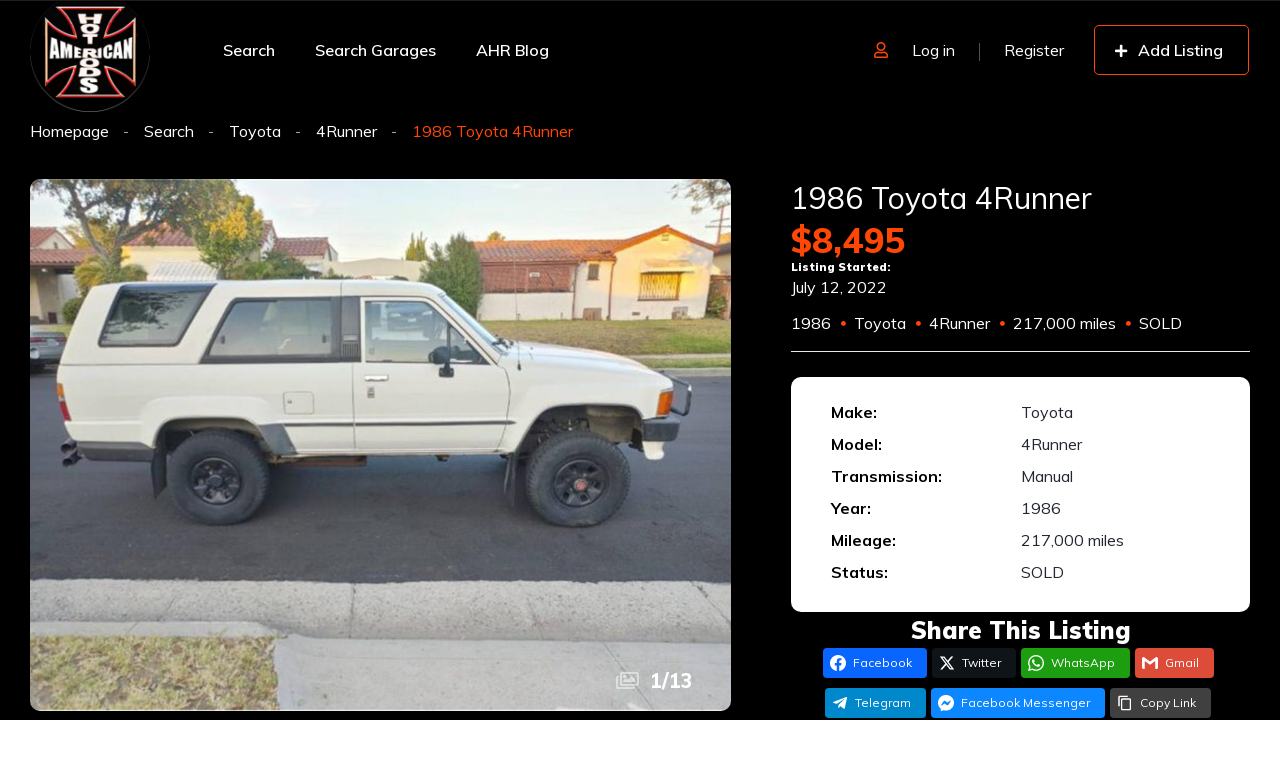

--- FILE ---
content_type: text/html; charset=UTF-8
request_url: https://americanhotrods.com/listing/1986-toyota-4runner/
body_size: 38230
content:
<!DOCTYPE html>
<html dir="ltr" lang="en-US" prefix="og: https://ogp.me/ns# og: http://ogp.me/ns#">
<head>
    <meta charset="UTF-8">
    <meta name="viewport" content="width=device-width, initial-scale=1">
    <link rel="profile" href="http://gmpg.org/xfn/11">
    <link rel="pingback" href="https://americanhotrods.com/xmlrpc.php">

    <title>1986 Toyota 4Runner - American Hot Rods</title>

		<!-- All in One SEO Pro 4.9.3 - aioseo.com -->
	<meta name="description" content="1986 Toyota 4Runner four-wheel drive clean title low mileage all original 4 cylinder gas saver 22R motor 5-speed clean title on hand recent smog certificate on hand runs great very reliable good for daily driving or vacation trips. Please Note The Following **Vehicle Location is at our clients home and Not In Cadillac, Michigan. **We" />
	<meta name="robots" content="max-image-preview:large" />
	<meta name="author" content="Classic Cars"/>
	<link rel="canonical" href="https://americanhotrods.com/listing/1986-toyota-4runner/" />
	<meta name="generator" content="All in One SEO Pro (AIOSEO) 4.9.3" />
		<meta property="og:locale" content="en_US" />
		<meta property="og:site_name" content="American Hot Rods - Buy, Sell or Show your Classic Car" />
		<meta property="og:type" content="article" />
		<meta property="og:title" content="1986 Toyota 4Runner" />
		<meta property="og:description" content="1986 Toyota 4Runner four-wheel drive clean title low mileage all original 4 cylinder gas saver 22R motor 5-speed clean title on hand recent smog certificate on hand runs great very reliable good for daily driving or vacation trips. Please Note The Following **Vehicle Location is at our clients home and Not In Cadillac, Michigan. **We do have a showroom with about 25 cars that is by appointment only **Please Call First and talk to one of our reps at 231-468-2809 EXT 1 **" />
		<meta property="og:url" content="https://americanhotrods.com/listing/1986-toyota-4runner/" />
		<meta property="og:image" content="https://americanhotrods.com/wp-content/uploads/2022/05/cropped-ahrf-logo-1.png" />
		<meta property="og:image:secure_url" content="https://americanhotrods.com/wp-content/uploads/2022/05/cropped-ahrf-logo-1.png" />
		<meta property="article:published_time" content="2022-07-12T12:18:09+00:00" />
		<meta property="article:modified_time" content="2025-03-03T22:20:14+00:00" />
		<meta name="twitter:card" content="summary_large_image" />
		<meta name="twitter:title" content="1986 Toyota 4Runner" />
		<meta name="twitter:description" content="1986 Toyota 4Runner four-wheel drive clean title low mileage all original 4 cylinder gas saver 22R motor 5-speed clean title on hand recent smog certificate on hand runs great very reliable good for daily driving or vacation trips. Please Note The Following **Vehicle Location is at our clients home and Not In Cadillac, Michigan. **We do have a showroom with about 25 cars that is by appointment only **Please Call First and talk to one of our reps at 231-468-2809 EXT 1 **" />
		<meta name="twitter:image" content="https://americanhotrods.com/wp-content/uploads/2022/05/cropped-ahrf-logo-1.png" />
		<script type="application/ld+json" class="aioseo-schema">
			{"@context":"https:\/\/schema.org","@graph":[{"@type":"BreadcrumbList","@id":"https:\/\/americanhotrods.com\/listing\/1986-toyota-4runner\/#breadcrumblist","itemListElement":[{"@type":"ListItem","@id":"https:\/\/americanhotrods.com#listItem","position":1,"name":"Home","item":"https:\/\/americanhotrods.com","nextItem":{"@type":"ListItem","@id":"https:\/\/americanhotrods.com\/search\/#listItem","name":"Listings"}},{"@type":"ListItem","@id":"https:\/\/americanhotrods.com\/search\/#listItem","position":2,"name":"Listings","item":"https:\/\/americanhotrods.com\/search\/","nextItem":{"@type":"ListItem","@id":"https:\/\/americanhotrods.com\/search\/?status=sold#listItem","name":"SOLD"},"previousItem":{"@type":"ListItem","@id":"https:\/\/americanhotrods.com#listItem","name":"Home"}},{"@type":"ListItem","@id":"https:\/\/americanhotrods.com\/search\/?status=sold#listItem","position":3,"name":"SOLD","item":"https:\/\/americanhotrods.com\/search\/?status=sold","nextItem":{"@type":"ListItem","@id":"https:\/\/americanhotrods.com\/listing\/1986-toyota-4runner\/#listItem","name":"1986 Toyota 4Runner"},"previousItem":{"@type":"ListItem","@id":"https:\/\/americanhotrods.com\/search\/#listItem","name":"Listings"}},{"@type":"ListItem","@id":"https:\/\/americanhotrods.com\/listing\/1986-toyota-4runner\/#listItem","position":4,"name":"1986 Toyota 4Runner","previousItem":{"@type":"ListItem","@id":"https:\/\/americanhotrods.com\/search\/?status=sold#listItem","name":"SOLD"}}]},{"@type":"Organization","@id":"https:\/\/americanhotrods.com\/#organization","name":"American Hot Rods","description":"Buy, Sell or Show your Classic Car","url":"https:\/\/americanhotrods.com\/","logo":{"@type":"ImageObject","url":"https:\/\/americanhotrods.com\/wp-content\/uploads\/2022\/05\/cropped-ahrf-logo-1.png","@id":"https:\/\/americanhotrods.com\/listing\/1986-toyota-4runner\/#organizationLogo","width":512,"height":512},"image":{"@id":"https:\/\/americanhotrods.com\/listing\/1986-toyota-4runner\/#organizationLogo"}},{"@type":"Person","@id":"https:\/\/americanhotrods.com\/garage\/westmantech\/#author","url":"https:\/\/americanhotrods.com\/garage\/westmantech\/","name":"Classic Cars"},{"@type":"WebPage","@id":"https:\/\/americanhotrods.com\/listing\/1986-toyota-4runner\/#webpage","url":"https:\/\/americanhotrods.com\/listing\/1986-toyota-4runner\/","name":"1986 Toyota 4Runner - American Hot Rods","description":"1986 Toyota 4Runner four-wheel drive clean title low mileage all original 4 cylinder gas saver 22R motor 5-speed clean title on hand recent smog certificate on hand runs great very reliable good for daily driving or vacation trips. Please Note The Following **Vehicle Location is at our clients home and Not In Cadillac, Michigan. **We","inLanguage":"en-US","isPartOf":{"@id":"https:\/\/americanhotrods.com\/#website"},"breadcrumb":{"@id":"https:\/\/americanhotrods.com\/listing\/1986-toyota-4runner\/#breadcrumblist"},"author":{"@id":"https:\/\/americanhotrods.com\/garage\/westmantech\/#author"},"creator":{"@id":"https:\/\/americanhotrods.com\/garage\/westmantech\/#author"},"datePublished":"2022-07-12T08:18:09-04:00","dateModified":"2025-03-03T17:20:14-05:00"},{"@type":"WebSite","@id":"https:\/\/americanhotrods.com\/#website","url":"https:\/\/americanhotrods.com\/","name":"American Hot Rods","description":"Buy, Sell or Show your Classic Car","inLanguage":"en-US","publisher":{"@id":"https:\/\/americanhotrods.com\/#organization"}}]}
		</script>
		<!-- All in One SEO Pro -->


<!-- Easy Social Share Buttons for WordPress v.10.5 https://socialsharingplugin.com -->
<!-- / Easy Social Share Buttons for WordPress -->
<link rel='dns-prefetch' href='//fonts.googleapis.com' />
<link rel="alternate" type="application/rss+xml" title="American Hot Rods &raquo; 1986 Toyota 4Runner Comments Feed" href="https://americanhotrods.com/listing/1986-toyota-4runner/feed/" />
<link rel="alternate" title="oEmbed (JSON)" type="application/json+oembed" href="https://americanhotrods.com/wp-json/oembed/1.0/embed?url=https%3A%2F%2Famericanhotrods.com%2Flisting%2F1986-toyota-4runner%2F" />
<link rel="alternate" title="oEmbed (XML)" type="text/xml+oembed" href="https://americanhotrods.com/wp-json/oembed/1.0/embed?url=https%3A%2F%2Famericanhotrods.com%2Flisting%2F1986-toyota-4runner%2F&#038;format=xml" />
<style id='wp-img-auto-sizes-contain-inline-css' type='text/css'>
img:is([sizes=auto i],[sizes^="auto," i]){contain-intrinsic-size:3000px 1500px}
/*# sourceURL=wp-img-auto-sizes-contain-inline-css */
</style>
<link rel='stylesheet' id='elementor-frontend-css' href='https://americanhotrods.com/wp-content/uploads/elementor/css/custom-frontend.min.css?ver=1769756413' type='text/css' media='all' />
<link rel='stylesheet' id='elementor-post-11943-css' href='https://americanhotrods.com/wp-content/uploads/elementor/css/post-11943.css?ver=1769756622' type='text/css' media='all' />
<link rel='stylesheet' id='elementor-post-12599-css' href='https://americanhotrods.com/wp-content/uploads/elementor/css/post-12599.css?ver=1769756466' type='text/css' media='all' />
<style id='wp-emoji-styles-inline-css' type='text/css'>

	img.wp-smiley, img.emoji {
		display: inline !important;
		border: none !important;
		box-shadow: none !important;
		height: 1em !important;
		width: 1em !important;
		margin: 0 0.07em !important;
		vertical-align: -0.1em !important;
		background: none !important;
		padding: 0 !important;
	}
/*# sourceURL=wp-emoji-styles-inline-css */
</style>
<link rel='stylesheet' id='wp-block-library-css' href='https://americanhotrods.com/wp-includes/css/dist/block-library/style.min.css?ver=6.9' type='text/css' media='all' />
<style id='classic-theme-styles-inline-css' type='text/css'>
/*! This file is auto-generated */
.wp-block-button__link{color:#fff;background-color:#32373c;border-radius:9999px;box-shadow:none;text-decoration:none;padding:calc(.667em + 2px) calc(1.333em + 2px);font-size:1.125em}.wp-block-file__button{background:#32373c;color:#fff;text-decoration:none}
/*# sourceURL=/wp-includes/css/classic-themes.min.css */
</style>
<link rel='stylesheet' id='aioseo/css/src/vue/standalone/blocks/table-of-contents/global.scss-css' href='https://americanhotrods.com/wp-content/plugins/all-in-one-seo-pack-pro/dist/Pro/assets/css/table-of-contents/global.e90f6d47.css?ver=4.9.3' type='text/css' media='all' />
<link rel='stylesheet' id='aioseo/css/src/vue/standalone/blocks/pro/recipe/global.scss-css' href='https://americanhotrods.com/wp-content/plugins/all-in-one-seo-pack-pro/dist/Pro/assets/css/recipe/global.67a3275f.css?ver=4.9.3' type='text/css' media='all' />
<link rel='stylesheet' id='aioseo/css/src/vue/standalone/blocks/pro/product/global.scss-css' href='https://americanhotrods.com/wp-content/plugins/all-in-one-seo-pack-pro/dist/Pro/assets/css/product/global.61066cfb.css?ver=4.9.3' type='text/css' media='all' />
<style id='global-styles-inline-css' type='text/css'>
:root{--wp--preset--aspect-ratio--square: 1;--wp--preset--aspect-ratio--4-3: 4/3;--wp--preset--aspect-ratio--3-4: 3/4;--wp--preset--aspect-ratio--3-2: 3/2;--wp--preset--aspect-ratio--2-3: 2/3;--wp--preset--aspect-ratio--16-9: 16/9;--wp--preset--aspect-ratio--9-16: 9/16;--wp--preset--color--black: #000000;--wp--preset--color--cyan-bluish-gray: #abb8c3;--wp--preset--color--white: #ffffff;--wp--preset--color--pale-pink: #f78da7;--wp--preset--color--vivid-red: #cf2e2e;--wp--preset--color--luminous-vivid-orange: #ff6900;--wp--preset--color--luminous-vivid-amber: #fcb900;--wp--preset--color--light-green-cyan: #7bdcb5;--wp--preset--color--vivid-green-cyan: #00d084;--wp--preset--color--pale-cyan-blue: #8ed1fc;--wp--preset--color--vivid-cyan-blue: #0693e3;--wp--preset--color--vivid-purple: #9b51e0;--wp--preset--gradient--vivid-cyan-blue-to-vivid-purple: linear-gradient(135deg,rgb(6,147,227) 0%,rgb(155,81,224) 100%);--wp--preset--gradient--light-green-cyan-to-vivid-green-cyan: linear-gradient(135deg,rgb(122,220,180) 0%,rgb(0,208,130) 100%);--wp--preset--gradient--luminous-vivid-amber-to-luminous-vivid-orange: linear-gradient(135deg,rgb(252,185,0) 0%,rgb(255,105,0) 100%);--wp--preset--gradient--luminous-vivid-orange-to-vivid-red: linear-gradient(135deg,rgb(255,105,0) 0%,rgb(207,46,46) 100%);--wp--preset--gradient--very-light-gray-to-cyan-bluish-gray: linear-gradient(135deg,rgb(238,238,238) 0%,rgb(169,184,195) 100%);--wp--preset--gradient--cool-to-warm-spectrum: linear-gradient(135deg,rgb(74,234,220) 0%,rgb(151,120,209) 20%,rgb(207,42,186) 40%,rgb(238,44,130) 60%,rgb(251,105,98) 80%,rgb(254,248,76) 100%);--wp--preset--gradient--blush-light-purple: linear-gradient(135deg,rgb(255,206,236) 0%,rgb(152,150,240) 100%);--wp--preset--gradient--blush-bordeaux: linear-gradient(135deg,rgb(254,205,165) 0%,rgb(254,45,45) 50%,rgb(107,0,62) 100%);--wp--preset--gradient--luminous-dusk: linear-gradient(135deg,rgb(255,203,112) 0%,rgb(199,81,192) 50%,rgb(65,88,208) 100%);--wp--preset--gradient--pale-ocean: linear-gradient(135deg,rgb(255,245,203) 0%,rgb(182,227,212) 50%,rgb(51,167,181) 100%);--wp--preset--gradient--electric-grass: linear-gradient(135deg,rgb(202,248,128) 0%,rgb(113,206,126) 100%);--wp--preset--gradient--midnight: linear-gradient(135deg,rgb(2,3,129) 0%,rgb(40,116,252) 100%);--wp--preset--font-size--small: 13px;--wp--preset--font-size--medium: 20px;--wp--preset--font-size--large: 36px;--wp--preset--font-size--x-large: 42px;--wp--preset--spacing--20: 0.44rem;--wp--preset--spacing--30: 0.67rem;--wp--preset--spacing--40: 1rem;--wp--preset--spacing--50: 1.5rem;--wp--preset--spacing--60: 2.25rem;--wp--preset--spacing--70: 3.38rem;--wp--preset--spacing--80: 5.06rem;--wp--preset--shadow--natural: 6px 6px 9px rgba(0, 0, 0, 0.2);--wp--preset--shadow--deep: 12px 12px 50px rgba(0, 0, 0, 0.4);--wp--preset--shadow--sharp: 6px 6px 0px rgba(0, 0, 0, 0.2);--wp--preset--shadow--outlined: 6px 6px 0px -3px rgb(255, 255, 255), 6px 6px rgb(0, 0, 0);--wp--preset--shadow--crisp: 6px 6px 0px rgb(0, 0, 0);}:where(.is-layout-flex){gap: 0.5em;}:where(.is-layout-grid){gap: 0.5em;}body .is-layout-flex{display: flex;}.is-layout-flex{flex-wrap: wrap;align-items: center;}.is-layout-flex > :is(*, div){margin: 0;}body .is-layout-grid{display: grid;}.is-layout-grid > :is(*, div){margin: 0;}:where(.wp-block-columns.is-layout-flex){gap: 2em;}:where(.wp-block-columns.is-layout-grid){gap: 2em;}:where(.wp-block-post-template.is-layout-flex){gap: 1.25em;}:where(.wp-block-post-template.is-layout-grid){gap: 1.25em;}.has-black-color{color: var(--wp--preset--color--black) !important;}.has-cyan-bluish-gray-color{color: var(--wp--preset--color--cyan-bluish-gray) !important;}.has-white-color{color: var(--wp--preset--color--white) !important;}.has-pale-pink-color{color: var(--wp--preset--color--pale-pink) !important;}.has-vivid-red-color{color: var(--wp--preset--color--vivid-red) !important;}.has-luminous-vivid-orange-color{color: var(--wp--preset--color--luminous-vivid-orange) !important;}.has-luminous-vivid-amber-color{color: var(--wp--preset--color--luminous-vivid-amber) !important;}.has-light-green-cyan-color{color: var(--wp--preset--color--light-green-cyan) !important;}.has-vivid-green-cyan-color{color: var(--wp--preset--color--vivid-green-cyan) !important;}.has-pale-cyan-blue-color{color: var(--wp--preset--color--pale-cyan-blue) !important;}.has-vivid-cyan-blue-color{color: var(--wp--preset--color--vivid-cyan-blue) !important;}.has-vivid-purple-color{color: var(--wp--preset--color--vivid-purple) !important;}.has-black-background-color{background-color: var(--wp--preset--color--black) !important;}.has-cyan-bluish-gray-background-color{background-color: var(--wp--preset--color--cyan-bluish-gray) !important;}.has-white-background-color{background-color: var(--wp--preset--color--white) !important;}.has-pale-pink-background-color{background-color: var(--wp--preset--color--pale-pink) !important;}.has-vivid-red-background-color{background-color: var(--wp--preset--color--vivid-red) !important;}.has-luminous-vivid-orange-background-color{background-color: var(--wp--preset--color--luminous-vivid-orange) !important;}.has-luminous-vivid-amber-background-color{background-color: var(--wp--preset--color--luminous-vivid-amber) !important;}.has-light-green-cyan-background-color{background-color: var(--wp--preset--color--light-green-cyan) !important;}.has-vivid-green-cyan-background-color{background-color: var(--wp--preset--color--vivid-green-cyan) !important;}.has-pale-cyan-blue-background-color{background-color: var(--wp--preset--color--pale-cyan-blue) !important;}.has-vivid-cyan-blue-background-color{background-color: var(--wp--preset--color--vivid-cyan-blue) !important;}.has-vivid-purple-background-color{background-color: var(--wp--preset--color--vivid-purple) !important;}.has-black-border-color{border-color: var(--wp--preset--color--black) !important;}.has-cyan-bluish-gray-border-color{border-color: var(--wp--preset--color--cyan-bluish-gray) !important;}.has-white-border-color{border-color: var(--wp--preset--color--white) !important;}.has-pale-pink-border-color{border-color: var(--wp--preset--color--pale-pink) !important;}.has-vivid-red-border-color{border-color: var(--wp--preset--color--vivid-red) !important;}.has-luminous-vivid-orange-border-color{border-color: var(--wp--preset--color--luminous-vivid-orange) !important;}.has-luminous-vivid-amber-border-color{border-color: var(--wp--preset--color--luminous-vivid-amber) !important;}.has-light-green-cyan-border-color{border-color: var(--wp--preset--color--light-green-cyan) !important;}.has-vivid-green-cyan-border-color{border-color: var(--wp--preset--color--vivid-green-cyan) !important;}.has-pale-cyan-blue-border-color{border-color: var(--wp--preset--color--pale-cyan-blue) !important;}.has-vivid-cyan-blue-border-color{border-color: var(--wp--preset--color--vivid-cyan-blue) !important;}.has-vivid-purple-border-color{border-color: var(--wp--preset--color--vivid-purple) !important;}.has-vivid-cyan-blue-to-vivid-purple-gradient-background{background: var(--wp--preset--gradient--vivid-cyan-blue-to-vivid-purple) !important;}.has-light-green-cyan-to-vivid-green-cyan-gradient-background{background: var(--wp--preset--gradient--light-green-cyan-to-vivid-green-cyan) !important;}.has-luminous-vivid-amber-to-luminous-vivid-orange-gradient-background{background: var(--wp--preset--gradient--luminous-vivid-amber-to-luminous-vivid-orange) !important;}.has-luminous-vivid-orange-to-vivid-red-gradient-background{background: var(--wp--preset--gradient--luminous-vivid-orange-to-vivid-red) !important;}.has-very-light-gray-to-cyan-bluish-gray-gradient-background{background: var(--wp--preset--gradient--very-light-gray-to-cyan-bluish-gray) !important;}.has-cool-to-warm-spectrum-gradient-background{background: var(--wp--preset--gradient--cool-to-warm-spectrum) !important;}.has-blush-light-purple-gradient-background{background: var(--wp--preset--gradient--blush-light-purple) !important;}.has-blush-bordeaux-gradient-background{background: var(--wp--preset--gradient--blush-bordeaux) !important;}.has-luminous-dusk-gradient-background{background: var(--wp--preset--gradient--luminous-dusk) !important;}.has-pale-ocean-gradient-background{background: var(--wp--preset--gradient--pale-ocean) !important;}.has-electric-grass-gradient-background{background: var(--wp--preset--gradient--electric-grass) !important;}.has-midnight-gradient-background{background: var(--wp--preset--gradient--midnight) !important;}.has-small-font-size{font-size: var(--wp--preset--font-size--small) !important;}.has-medium-font-size{font-size: var(--wp--preset--font-size--medium) !important;}.has-large-font-size{font-size: var(--wp--preset--font-size--large) !important;}.has-x-large-font-size{font-size: var(--wp--preset--font-size--x-large) !important;}
:where(.wp-block-post-template.is-layout-flex){gap: 1.25em;}:where(.wp-block-post-template.is-layout-grid){gap: 1.25em;}
:where(.wp-block-term-template.is-layout-flex){gap: 1.25em;}:where(.wp-block-term-template.is-layout-grid){gap: 1.25em;}
:where(.wp-block-columns.is-layout-flex){gap: 2em;}:where(.wp-block-columns.is-layout-grid){gap: 2em;}
:root :where(.wp-block-pullquote){font-size: 1.5em;line-height: 1.6;}
/*# sourceURL=global-styles-inline-css */
</style>
<link rel='stylesheet' id='woocommerce-layout-css' href='https://americanhotrods.com/wp-content/plugins/woocommerce/assets/css/woocommerce-layout.css?ver=10.1.3' type='text/css' media='all' />
<link rel='stylesheet' id='woocommerce-smallscreen-css' href='https://americanhotrods.com/wp-content/plugins/woocommerce/assets/css/woocommerce-smallscreen.css?ver=10.1.3' type='text/css' media='only screen and (max-width: 768px)' />
<link rel='stylesheet' id='woocommerce-general-css' href='https://americanhotrods.com/wp-content/plugins/woocommerce/assets/css/woocommerce.css?ver=10.1.3' type='text/css' media='all' />
<style id='woocommerce-inline-inline-css' type='text/css'>
.woocommerce form .form-row .required { visibility: visible; }
/*# sourceURL=woocommerce-inline-inline-css */
</style>
<link rel='stylesheet' id='elementor-icons-css' href='https://americanhotrods.com/wp-content/plugins/elementor/assets/lib/eicons/css/elementor-icons.min.css?ver=5.46.0' type='text/css' media='all' />
<link rel='stylesheet' id='elementor-post-20438-css' href='https://americanhotrods.com/wp-content/uploads/elementor/css/post-20438.css?ver=1769756413' type='text/css' media='all' />
<link rel='stylesheet' id='font-awesome-5-all-css' href='https://americanhotrods.com/wp-content/plugins/elementor/assets/lib/font-awesome/css/all.min.css?ver=3.34.4' type='text/css' media='all' />
<link rel='stylesheet' id='font-awesome-4-shim-css' href='https://americanhotrods.com/wp-content/plugins/elementor/assets/lib/font-awesome/css/v4-shims.min.css?ver=3.34.4' type='text/css' media='all' />
<link rel='stylesheet' id='subscribe-forms-css-css' href='https://americanhotrods.com/wp-content/plugins/easy-social-share-buttons3/assets/modules/subscribe-forms.min.css?ver=10.5' type='text/css' media='all' />
<link rel='stylesheet' id='easy-social-share-buttons-css' href='https://americanhotrods.com/wp-content/plugins/easy-social-share-buttons3/assets/css/easy-social-share-buttons.min.css?ver=10.5' type='text/css' media='all' />
<style id='easy-social-share-buttons-inline-css' type='text/css'>
.essb_links.essb_share .essb_link_facebook a:hover, .essb_links .essb_link_facebook a:focus{background-color:#ff4605!important;}.essb_links.essb_share .essb_link_facebook_like a:hover, .essb_links .essb_link_facebook_like a:focus{background-color:#ff4605!important;}.essb_links.essb_share .essb_link_twitter a:hover, .essb_links .essb_link_twitter a:focus{background-color:#ff4605!important;}.essb_links.essb_share .essb_link_pinterest a:hover, .essb_links .essb_link_pinterest a:focus{background-color:#ff4605!important;}.essb_links.essb_share .essb_link_tumblr a:hover, .essb_links .essb_link_tumblr a:focus{background-color:#ff4605!important;}.essb_links.essb_share .essb_link_mail a:hover, .essb_links .essb_link_mail a:focus{background-color:#ff4605!important;}.essb_links.essb_share .essb_link_reddit a:hover, .essb_links .essb_link_reddit a:focus{background-color:#ff4605!important;}.essb_links.essb_share .essb_link_whatsapp a:hover, .essb_links .essb_link_whatsapp a:focus{background-color:#ff4605!important;}.essb_links.essb_share .essb_link_gmail a:hover, .essb_links .essb_link_gmail a:focus{background-color:#ff4605!important;}.essb_links.essb_share .essb_link_telegram a:hover, .essb_links .essb_link_telegram a:focus{background-color:#ff4605!important;}.essb_links.essb_share .essb_link_messenger a:hover, .essb_links .essb_link_messenger a:focus{background-color:#ff4605!important;}.essb_links.essb_share .essb_link_copy a:hover, .essb_links .essb_link_copy a:focus{background-color:#ff4605!important;}.essb_links.essb_share .essb_link_Ebay a:hover, .essb_links .essb_link_Ebay a:focus{background-color:#ff4605!important;}.essb_links .essb_link_Ebay a svg, .essb_links .essb_link_Ebay a svg path { fill: #000000!important; }
/*# sourceURL=easy-social-share-buttons-inline-css */
</style>
<link rel='stylesheet' id='brands-styles-css' href='https://americanhotrods.com/wp-content/plugins/woocommerce/assets/css/brands.css?ver=10.1.3' type='text/css' media='all' />
<link rel='stylesheet' id='vehica-css' href='https://americanhotrods.com/wp-content/themes/vehica/style.css?ver=1.0.102' type='text/css' media='all' />
<style id='vehica-inline-css' type='text/css'>
 body, textarea, input, button{font-family:'Muli', Arial,Helvetica,sans-serif!important}h1, h2, h3, h4, h5, h6{font-family:'Muli', Arial,Helvetica,sans-serif}:root{--primary:#ff4605;--primary-light:#fff0eb}
/*# sourceURL=vehica-inline-css */
</style>
<link rel='stylesheet' id='vehica-child-css' href='https://americanhotrods.com/wp-content/themes/vehica/style.css?ver=6.9' type='text/css' media='all' />
<link rel='stylesheet' id='e-popup-css' href='https://americanhotrods.com/wp-content/plugins/elementor-pro/assets/css/conditionals/popup.min.css?ver=3.34.4' type='text/css' media='all' />
<link rel='stylesheet' id='widget-heading-css' href='https://americanhotrods.com/wp-content/plugins/elementor/assets/css/widget-heading.min.css?ver=3.34.4' type='text/css' media='all' />
<link rel='stylesheet' id='widget-image-css' href='https://americanhotrods.com/wp-content/plugins/elementor/assets/css/widget-image.min.css?ver=3.34.4' type='text/css' media='all' />
<link rel='stylesheet' id='elementor-post-20541-css' href='https://americanhotrods.com/wp-content/uploads/elementor/css/post-20541.css?ver=1769756622' type='text/css' media='all' />
<link rel='stylesheet' id='elementor-post-20760-css' href='https://americanhotrods.com/wp-content/uploads/elementor/css/post-20760.css?ver=1769756413' type='text/css' media='all' />
<link rel='stylesheet' id='elementor-post-20632-css' href='https://americanhotrods.com/wp-content/uploads/elementor/css/post-20632.css?ver=1769756413' type='text/css' media='all' />
<link rel='stylesheet' id='elementor-icons-shared-0-css' href='https://americanhotrods.com/wp-content/plugins/elementor/assets/lib/font-awesome/css/fontawesome.min.css?ver=5.15.3' type='text/css' media='all' />
<link rel='stylesheet' id='elementor-icons-fa-regular-css' href='https://americanhotrods.com/wp-content/plugins/elementor/assets/lib/font-awesome/css/regular.min.css?ver=5.15.3' type='text/css' media='all' />
<link rel='stylesheet' id='elementor-icons-fa-solid-css' href='https://americanhotrods.com/wp-content/plugins/elementor/assets/lib/font-awesome/css/solid.min.css?ver=5.15.3' type='text/css' media='all' />
<link rel='stylesheet' id='elementor-icons-fa-brands-css' href='https://americanhotrods.com/wp-content/plugins/elementor/assets/lib/font-awesome/css/brands.min.css?ver=5.15.3' type='text/css' media='all' />
<link rel='stylesheet' id='vue-select-css' href='https://americanhotrods.com/wp-content/plugins/vehica-core/assets/css/vue-select.min.css?ver=6.9' type='text/css' media='all' />
<link rel='stylesheet' id='photo-swipe-css' href='https://americanhotrods.com/wp-content/plugins/vehica-core/assets/css/gallery.css?ver=4.1.3' type='text/css' media='all' />
<link rel='stylesheet' id='photo-swipe-skin-css' href='https://americanhotrods.com/wp-content/plugins/vehica-core/assets/css/gallery/skin.css?ver=4.1.3' type='text/css' media='all' />
<link rel='stylesheet' id='google-font-muli-css' href='https://fonts.googleapis.com/css?family=Muli%3A300%2C300italic%2C400%2C400italic%2C500%2C500italic%2C600%2C600italic%2C700%2C700italic%2C800%2C800italic%2C900%2C900italic&#038;ver=6.9' type='text/css' media='all' />
<link rel='stylesheet' id='elementor-gf-local-roboto-css' href='https://americanhotrods.com/wp-content/uploads/elementor/google-fonts/css/roboto.css?ver=1742281244' type='text/css' media='all' />
<link rel='stylesheet' id='elementor-gf-local-robotoslab-css' href='https://americanhotrods.com/wp-content/uploads/elementor/google-fonts/css/robotoslab.css?ver=1742281251' type='text/css' media='all' />
<script type="text/javascript" src="https://americanhotrods.com/wp-includes/js/jquery/jquery.min.js?ver=3.7.1" id="jquery-core-js"></script>
<script type="text/javascript" src="https://americanhotrods.com/wp-includes/js/jquery/jquery-migrate.min.js?ver=3.4.1" id="jquery-migrate-js"></script>
<script type="text/javascript" src="https://americanhotrods.com/wp-content/plugins/woocommerce/assets/js/jquery-blockui/jquery.blockUI.min.js?ver=2.7.0-wc.10.1.3" id="jquery-blockui-js" defer="defer" data-wp-strategy="defer"></script>
<script type="text/javascript" id="wc-add-to-cart-js-extra">
/* <![CDATA[ */
var wc_add_to_cart_params = {"ajax_url":"/wp-admin/admin-ajax.php","wc_ajax_url":"/?wc-ajax=%%endpoint%%","i18n_view_cart":"View cart","cart_url":"https://americanhotrods.com/cart/","is_cart":"","cart_redirect_after_add":"no"};
//# sourceURL=wc-add-to-cart-js-extra
/* ]]> */
</script>
<script type="text/javascript" src="https://americanhotrods.com/wp-content/plugins/woocommerce/assets/js/frontend/add-to-cart.min.js?ver=10.1.3" id="wc-add-to-cart-js" defer="defer" data-wp-strategy="defer"></script>
<script type="text/javascript" src="https://americanhotrods.com/wp-content/plugins/woocommerce/assets/js/js-cookie/js.cookie.min.js?ver=2.1.4-wc.10.1.3" id="js-cookie-js" defer="defer" data-wp-strategy="defer"></script>
<script type="text/javascript" id="woocommerce-js-extra">
/* <![CDATA[ */
var woocommerce_params = {"ajax_url":"/wp-admin/admin-ajax.php","wc_ajax_url":"/?wc-ajax=%%endpoint%%","i18n_password_show":"Show password","i18n_password_hide":"Hide password"};
//# sourceURL=woocommerce-js-extra
/* ]]> */
</script>
<script type="text/javascript" src="https://americanhotrods.com/wp-content/plugins/woocommerce/assets/js/frontend/woocommerce.min.js?ver=10.1.3" id="woocommerce-js" defer="defer" data-wp-strategy="defer"></script>
<script type="text/javascript" src="https://americanhotrods.com/wp-content/plugins/elementor/assets/lib/font-awesome/js/v4-shims.min.js?ver=3.34.4" id="font-awesome-4-shim-js"></script>
<script type="text/javascript" id="lazysizes-js-before">
/* <![CDATA[ */
        window.lazySizesConfig = window.lazySizesConfig || {};
        window.lazySizesConfig.loadMode = 1
        window.lazySizesConfig.init = 0
        
//# sourceURL=lazysizes-js-before
/* ]]> */
</script>
<script type="text/javascript" src="https://americanhotrods.com/wp-content/plugins/vehica-core/assets/js/lazysizes.min.js?ver=6.9" id="lazysizes-js"></script>
<script id="essb-inline-js"></script><link rel="https://api.w.org/" href="https://americanhotrods.com/wp-json/" /><link rel="alternate" title="JSON" type="application/json" href="https://americanhotrods.com/wp-json/wp/v2/cars/74032" /><link rel="EditURI" type="application/rsd+xml" title="RSD" href="https://americanhotrods.com/xmlrpc.php?rsd" />
<meta name="generator" content="WordPress 6.9" />
<meta name="generator" content="WooCommerce 10.1.3" />
<link rel='shortlink' href='https://americanhotrods.com/?p=74032' />
<script src="https://cdn.jsdelivr.net/npm/libphonenumber-js@1.9.47/bundle/libphonenumber-js.min.js"></script>
<script src="https://cdnjs.cloudflare.com/ajax/libs/intl-tel-input/17.0.8/js/intlTelInput.min.js"></script>        <meta property="og:url" content="https://americanhotrods.com/listing/1986-toyota-4runner/"/>
        <meta property="og:type" content="article"/>
        <meta property="og:title" content="1986 Toyota 4Runner"/>
        <meta property="og:description" content="1986 Toyota 4Runner four-wheel drive clean title low mileage all original 4 cylinder gas saver 22R motor 5-speed clean title on hand recent smog certificate on hand runs great very reliable good for daily driving or vacation trips. Please Note The Following **Vehicle Location is at our clients home and Not In Cadillac, Michigan. **We [&hellip;]"/>
                        <meta
                        property="og:image"
                        content="https://americanhotrods.com/wp-content/uploads/2022/07/32708503-1986-toyota-4runner-std.jpg"
                />
                                <meta
                        property="og:image"
                        content="https://americanhotrods.com/wp-content/uploads/2022/07/32708496-1986-toyota-4runner-std.jpg"
                />
                                <meta
                        property="og:image"
                        content="https://americanhotrods.com/wp-content/uploads/2022/07/32708502-1986-toyota-4runner-std.jpg"
                />
                                <meta
                        property="og:image"
                        content="https://americanhotrods.com/wp-content/uploads/2022/07/32708498-1986-toyota-4runner-std.jpg"
                />
                                <meta
                        property="og:image"
                        content="https://americanhotrods.com/wp-content/uploads/2022/07/32708501-1986-toyota-4runner-std.jpg"
                />
                                <meta
                        property="og:image"
                        content="https://americanhotrods.com/wp-content/uploads/2022/07/32708506-1986-toyota-4runner-std.jpg"
                />
                                <meta
                        property="og:image"
                        content="https://americanhotrods.com/wp-content/uploads/2022/07/32708500-1986-toyota-4runner-std.jpg"
                />
                                <meta
                        property="og:image"
                        content="https://americanhotrods.com/wp-content/uploads/2022/07/32708504-1986-toyota-4runner-std.jpg"
                />
                                <meta
                        property="og:image"
                        content="https://americanhotrods.com/wp-content/uploads/2022/07/32708514-1986-toyota-4runner-std.jpg"
                />
                                <meta
                        property="og:image"
                        content="https://americanhotrods.com/wp-content/uploads/2022/07/32708509-1986-toyota-4runner-std.jpg"
                />
                                <meta
                        property="og:image"
                        content="https://americanhotrods.com/wp-content/uploads/2022/07/32708499-1986-toyota-4runner-std.jpg"
                />
                                <meta
                        property="og:image"
                        content="https://americanhotrods.com/wp-content/uploads/2022/07/32708512-1986-toyota-4runner-std.jpg"
                />
                                <meta
                        property="og:image"
                        content="https://americanhotrods.com/wp-content/uploads/2022/07/32708497-1986-toyota-4runner-std.jpg"
                />
                	<noscript><style>.woocommerce-product-gallery{ opacity: 1 !important; }</style></noscript>
	<meta name="generator" content="Elementor 3.34.4; features: additional_custom_breakpoints; settings: css_print_method-external, google_font-enabled, font_display-auto">
			<style>
				.e-con.e-parent:nth-of-type(n+4):not(.e-lazyloaded):not(.e-no-lazyload),
				.e-con.e-parent:nth-of-type(n+4):not(.e-lazyloaded):not(.e-no-lazyload) * {
					background-image: none !important;
				}
				@media screen and (max-height: 1024px) {
					.e-con.e-parent:nth-of-type(n+3):not(.e-lazyloaded):not(.e-no-lazyload),
					.e-con.e-parent:nth-of-type(n+3):not(.e-lazyloaded):not(.e-no-lazyload) * {
						background-image: none !important;
					}
				}
				@media screen and (max-height: 640px) {
					.e-con.e-parent:nth-of-type(n+2):not(.e-lazyloaded):not(.e-no-lazyload),
					.e-con.e-parent:nth-of-type(n+2):not(.e-lazyloaded):not(.e-no-lazyload) * {
						background-image: none !important;
					}
				}
			</style>
			<link rel="icon" href="https://americanhotrods.com/wp-content/uploads/2020/12/cropped-icon-v-32x32.png" sizes="32x32" />
<link rel="icon" href="https://americanhotrods.com/wp-content/uploads/2020/12/cropped-icon-v-192x192.png" sizes="192x192" />
<link rel="apple-touch-icon" href="https://americanhotrods.com/wp-content/uploads/2020/12/cropped-icon-v-180x180.png" />
<meta name="msapplication-TileImage" content="https://americanhotrods.com/wp-content/uploads/2020/12/cropped-icon-v-270x270.png" />
		<style type="text/css" id="wp-custom-css">
			body{
	color; white;
}
.vehica-panel-menu-mobile__avatar{
	display:none!important;
} */
.elementor-widget-wrap elementor-element-populated { position: sticky; position: -webkit-sticky; top: 50px; } 

#masterqr_print_wrapepr {
	display: none;
}

#MasterMQRprintButton {
	width: 100%;
	font-size: 17px;
  font-weight: 600;
	line-height: 20px;
	border-radius: 10px 10px 10px 10px;
	padding: 15px 15px 15px 15px;
}

@media print {
	@page {
		size: 8.5in 5.5in;
		size: portrait;
	}
  #masterqr_print_wrapepr {
		display: block;
	}
}
.vehica-car-description {
  color: #000;
	padding: 20px;
}
.vehica-section-label {
  color:#fff;
	padding: 15px;
}
.vehica-contact-form{
	background-color: gray;
  padding: 20px;
  border-radius: 20px;
}
.vehica-inventory-v1__title {
  font-size: 40px;
  line-height: 53px;
  font-weight: 900;
  margin-bottom: 15px;
  color: white;
}
.vehica-car-form__section-title {
  color: #fff;
}
.vehica-car-form__tip__content {
  color: #fff;
}
.vehica-car-form__heading {
  color: #fff;
}
.vehica-package {
	background: #000;
}
.vehica-package--free .vehica-package__price {
  color: #fff;
  font-size: 29px;
}
.vehica-package--free .vehica-package__radio__inner {
  background: var(--primary);
}
.vehica-car-name {
  color: #fff;
}
.elementor-widget-vehica_description_single_car_widget{
	background: white;
	border-radius: 5px;
}
.vehica-chat {
  color: #000;
}
.vehica-chat__user-name{
	color: #fff;
}
.vehica-chat__title-chats {
  color: #fff;
}
.vehica-chat .vehica-chat__message-wrapper--me .vehica-chat__text {
  background: rgb(255, 255, 255);
}
.vehica-chat .vehica-chat__intro {
  color: #fff;
}
.vehica-chat__listing-info__user-action{color: var(--primary)}
.vehica-chat .vehica-chat__messages {
  background: #3e3e3e;
}
.vehica-chat__messages-bottom {
  background-color: rgba(132, 132, 132, 0.5);
}
vehica-panel-list__status {
  color: #fff;
}
.vehica-user-vehicles__title {
  color: white;
}
.vehica-chat .vehica-chat__user {
	color: #0036a2;
}
.vehica-chat .vehica-chat__user:hover{
	color: #0036a2;
}
@media (min-width: 1024px) {
  .vehica-chat .vehica-chat__user--active {
    background: #0036a2;
  }
}
.vehica-packages{
	color: white;
}
.vehica-post-field__name{
    color: white;
}
.vehica-checkbox--featured-big label {
  color: #fff !important;
}
.vehica-checkbox--featured-big label:hover, .vehica-checkbox--featured-big label:active, .vehica-checkbox--featured-big label:focus {
    color: #ff9980 !important;
}
.vehica-post-field__text {
color: white;}.vehica-car-offer-id {color: #fff;}
.vehica-compare-add .vehica-checkbox {
  background-color: black;
	border-radius: 2px;
}
.vehica-inventory-v1__sort__heading {
  padding-right: 25px;
  color: white;
}
..vehica-compare h1 {
  color: #ffffff;
}
.vehica-panel-list__status{color:white;}
.vehica-chat .vehica-chat__user:hover {
  background: #ff7801;
}
.vehica-package--active {
  border: 10px solid var(--primary);
}
.vehica-package--free.vehica-package--active {
  border: 10px solid var(--primary);
}
.phone-input {
    border-radius: 10px;
    box-shadow: 1px 1px 0 0 rgba(196, 196, 196, 0.24);
    border: solid 1px #e7edf3;
    height: 53px;
    line-height: 53px;
    padding: 0 27px;
    font-size: 15px;
    color: #2f3b48;
    width: 100%;
}
/* Make the intl-tel-input container full width */
.iti {
    width: 100% !important;
}

/* Ensure the input field inside intl-tel-input takes full width */
.iti input {
    width: 100% !important;
}

/* Ensure the dropdown and separate dial code container align properly */
.iti--allow-dropdown,
.iti--separate-dial-code {
    width: 100% !important;
}
		</style>
		</head>
<body class="wp-singular vehica_car-template-default single single-vehica_car postid-74032 wp-custom-logo wp-theme-vehica theme-vehica woocommerce-no-js vehica-version-1.0.102 vehica-menu-sticky essb-10.5 elementor-default elementor-kit-20438">

    		<div data-elementor-type="wp-post" data-elementor-id="12599" class="elementor elementor-12599" data-elementor-post-type="vehica_template">
						<section class="elementor-section elementor-top-section elementor-element elementor-element-97f8a3c elementor-section-stretched elementor-section-full_width elementor-section-height-default elementor-section-height-default" data-id="97f8a3c" data-element_type="section" data-settings="{&quot;stretch_section&quot;:&quot;section-stretched&quot;,&quot;background_background&quot;:&quot;classic&quot;}">
						<div class="elementor-container elementor-column-gap-default">
					<div class="elementor-column elementor-col-100 elementor-top-column elementor-element elementor-element-73bbc28" data-id="73bbc28" data-element_type="column">
			<div class="elementor-widget-wrap elementor-element-populated">
						<div class="elementor-element elementor-element-c5bb9ce elementor-widget elementor-widget-vehica_menu_general_widget" data-id="c5bb9ce" data-element_type="widget" data-settings="{&quot;logo_max_height&quot;:{&quot;unit&quot;:&quot;px&quot;,&quot;size&quot;:120,&quot;sizes&quot;:[]},&quot;logo_max_height_tablet&quot;:{&quot;unit&quot;:&quot;px&quot;,&quot;size&quot;:32,&quot;sizes&quot;:[]},&quot;sticky_logo_height&quot;:{&quot;unit&quot;:&quot;px&quot;,&quot;size&quot;:119,&quot;sizes&quot;:[]},&quot;logo_max_height_mobile&quot;:{&quot;unit&quot;:&quot;px&quot;,&quot;size&quot;:80,&quot;sizes&quot;:[]},&quot;sticky_logo_height_tablet&quot;:{&quot;unit&quot;:&quot;px&quot;,&quot;size&quot;:&quot;&quot;,&quot;sizes&quot;:[]},&quot;sticky_logo_height_mobile&quot;:{&quot;unit&quot;:&quot;px&quot;,&quot;size&quot;:&quot;&quot;,&quot;sizes&quot;:[]},&quot;button_border_radius&quot;:{&quot;unit&quot;:&quot;px&quot;,&quot;top&quot;:&quot;&quot;,&quot;right&quot;:&quot;&quot;,&quot;bottom&quot;:&quot;&quot;,&quot;left&quot;:&quot;&quot;,&quot;isLinked&quot;:true},&quot;button_border_radius_tablet&quot;:{&quot;unit&quot;:&quot;px&quot;,&quot;top&quot;:&quot;&quot;,&quot;right&quot;:&quot;&quot;,&quot;bottom&quot;:&quot;&quot;,&quot;left&quot;:&quot;&quot;,&quot;isLinked&quot;:true},&quot;button_border_radius_mobile&quot;:{&quot;unit&quot;:&quot;px&quot;,&quot;top&quot;:&quot;&quot;,&quot;right&quot;:&quot;&quot;,&quot;bottom&quot;:&quot;&quot;,&quot;left&quot;:&quot;&quot;,&quot;isLinked&quot;:true},&quot;button_border_radius_hover&quot;:{&quot;unit&quot;:&quot;px&quot;,&quot;top&quot;:&quot;&quot;,&quot;right&quot;:&quot;&quot;,&quot;bottom&quot;:&quot;&quot;,&quot;left&quot;:&quot;&quot;,&quot;isLinked&quot;:true},&quot;button_border_radius_hover_tablet&quot;:{&quot;unit&quot;:&quot;px&quot;,&quot;top&quot;:&quot;&quot;,&quot;right&quot;:&quot;&quot;,&quot;bottom&quot;:&quot;&quot;,&quot;left&quot;:&quot;&quot;,&quot;isLinked&quot;:true},&quot;button_border_radius_hover_mobile&quot;:{&quot;unit&quot;:&quot;px&quot;,&quot;top&quot;:&quot;&quot;,&quot;right&quot;:&quot;&quot;,&quot;bottom&quot;:&quot;&quot;,&quot;left&quot;:&quot;&quot;,&quot;isLinked&quot;:true},&quot;button_mobile_border_radius&quot;:{&quot;unit&quot;:&quot;px&quot;,&quot;top&quot;:&quot;&quot;,&quot;right&quot;:&quot;&quot;,&quot;bottom&quot;:&quot;&quot;,&quot;left&quot;:&quot;&quot;,&quot;isLinked&quot;:true},&quot;button_mobile_border_radius_tablet&quot;:{&quot;unit&quot;:&quot;px&quot;,&quot;top&quot;:&quot;&quot;,&quot;right&quot;:&quot;&quot;,&quot;bottom&quot;:&quot;&quot;,&quot;left&quot;:&quot;&quot;,&quot;isLinked&quot;:true},&quot;button_mobile_border_radius_mobile&quot;:{&quot;unit&quot;:&quot;px&quot;,&quot;top&quot;:&quot;&quot;,&quot;right&quot;:&quot;&quot;,&quot;bottom&quot;:&quot;&quot;,&quot;left&quot;:&quot;&quot;,&quot;isLinked&quot;:true},&quot;button_mobile_border_radius_hover&quot;:{&quot;unit&quot;:&quot;px&quot;,&quot;top&quot;:&quot;&quot;,&quot;right&quot;:&quot;&quot;,&quot;bottom&quot;:&quot;&quot;,&quot;left&quot;:&quot;&quot;,&quot;isLinked&quot;:true},&quot;button_mobile_border_radius_hover_tablet&quot;:{&quot;unit&quot;:&quot;px&quot;,&quot;top&quot;:&quot;&quot;,&quot;right&quot;:&quot;&quot;,&quot;bottom&quot;:&quot;&quot;,&quot;left&quot;:&quot;&quot;,&quot;isLinked&quot;:true},&quot;button_mobile_border_radius_hover_mobile&quot;:{&quot;unit&quot;:&quot;px&quot;,&quot;top&quot;:&quot;&quot;,&quot;right&quot;:&quot;&quot;,&quot;bottom&quot;:&quot;&quot;,&quot;left&quot;:&quot;&quot;,&quot;isLinked&quot;:true}}" data-widget_type="vehica_menu_general_widget.default">
				<div class="elementor-widget-container">
					<header class="vehica-app vehica-header vehica-header--with-submit-button vehica-header--with-dashboard-link">
            <div class="vehica-hide-mobile vehica-hide-tablet">
            <div class="vehica-menu__desktop">
    <div class="vehica-menu__wrapper">
        <div class="vehica-menu__left">
                            <div class="vehica-logo">
                    <a
                            href="https://americanhotrods.com"
                            title="American Hot Rods"
                    >
                        <img
                                src="https://americanhotrods.com/wp-content/uploads/2022/05/cropped-ahrf-logo-1.png"
                                alt="American Hot Rods"
                        >
                    </a>
                </div>

                <div class="vehica-logo vehica-logo--sticky">
                    <a
                            href="https://americanhotrods.com"
                            title="American Hot Rods"
                    >
                        <img
                                src="https://americanhotrods.com/wp-content/uploads/2022/05/cropped-ahrf-logo-1.png"
                                alt="American Hot Rods"
                        >
                    </a>
                </div>
            
                            <div class="vehica-menu__container">
                    <div class="vehica-menu-hover"></div>
                    <div id="vehica-menu" class="vehica-menu"><div
        id="vehica-menu-element-menu-item-1-22545"
        class="menu-item menu-item-type-custom menu-item-object-custom menu-item-22545 vehica-menu-item-depth-0"
>
    <a
            href="https://americanhotrods.com/search/"
            title="Search"
            class="vehica-menu__link"
            >
        Search    </a>
</div>
<div
        id="vehica-menu-element-menu-item-1-100645"
        class="menu-item menu-item-type-post_type menu-item-object-page menu-item-100645 vehica-menu-item-depth-0"
>
    <a
            href="https://americanhotrods.com/search-all-garages/"
            title="Search Garages"
            class="vehica-menu__link"
            >
        Search Garages    </a>
</div>
<div
        id="vehica-menu-element-menu-item-1-100706"
        class="menu-item menu-item-type-post_type menu-item-object-page menu-item-100706 vehica-menu-item-depth-0"
>
    <a
            href="https://americanhotrods.com/blog-2/"
            title="AHR Blog"
            class="vehica-menu__link"
            >
        AHR Blog    </a>
</div>
</div>                </div>
                    </div>

        <div class="vehica-menu__sticky-submit">
                            <div class="vehica-top-bar__element vehica-top-bar__element--panel">
                    <div class="vehica-menu-desktop-login-register-link">
                        
                                                                                    <span class="vehica-menu-desktop-login-register-link__user-icon">
                                    <i class="far fa-user"></i>
                                </span>

                                <div class="vehica-menu-item-depth-0">
                                    <a href="https://americanhotrods.com/login-register/">
                                        <span class="vehica-menu-desktop-login-register-link__login-text vehica-menu-item-depth-0">
                                            Log in                                        </span>
                                    </a>
                                </div>

                                                                    <span class="vehica-menu-desktop-login-register-link__separator"></span>

                                    <div class="vehica-menu-item-depth-0">
                                        <a href="https://americanhotrods.com/login-register/">
                                            <span class="vehica-menu-desktop-login-register-link__register-text vehica-menu-item-depth-0">
                                                Register                                            </span>
                                        </a>
                                    </div>
                                                                                                        </div>
                </div>
            
                            <a
                        class="vehica-button vehica-button--menu-submit"
                        href="https://americanhotrods.com/panel/?action=create"
                >
                        <span class="vehica-menu-item-depth-0">
                                                            <i class="fas fa-plus"></i>
                            
                                                            <span>Add Listing</span>
                                                    </span>
                </a>
                    </div>
    </div>
</div>
        </div>

        <div class="vehica-hide-desktop">
            <div
            class="vehica-mobile-menu__wrapper vehica-hide-desktop"
    >
            <div class="vehica-mobile-menu__hamburger">
            <vehica-mobile-menu>
                <div slot-scope="menu">
                    <svg
                            @click.prevent="menu.onShow"
                            xmlns="http://www.w3.org/2000/svg"
                            width="20"
                            height="15"
                            viewBox="0 0 28 21"
                            class="vehica-menu-icon"
                    >
                        <g id="vehica-menu-svg" transform="translate(-11925 99)">
                            <rect id="Op_component_1" data-name="Op component 1" width="28" height="4.2" rx="1.5"
                                  transform="translate(11925 -99)"
                                  fill="#ff4605"/>
                            <rect id="Op_component_2" data-name="Op component 2" width="19.6" height="4.2" rx="1.5"
                                  transform="translate(11925 -90.6)"
                                  fill="#ff4605"/>
                            <rect id="Op_component_3" data-name="Op component 3" width="14" height="4.2" rx="1.5"
                                  transform="translate(11925 -82.2)"
                                  fill="#ff4605"/>
                        </g>
                    </svg>

                    <template>
                        <div :class="{'vehica-active': menu.show}" class="vehica-mobile-menu__open">
                            <div class="vehica-mobile-menu__open__content">
                                <div class="vehica-mobile-menu__open__top">
                                                                            <div class="vehica-mobile-menu__open__top__submit-button">
                                            <a
                                                    href="https://americanhotrods.com/panel/?action=create"
                                                    class="vehica-button"
                                            >
                                                                                                    <i class="fas fa-plus"></i>
                                                
                                                                                                    Add Listing                                                                                            </a>
                                        </div>
                                    
                                    <div class="vehica-mobile-menu__open__top__x">
                                        <svg
                                                @click="menu.onShow"
                                                xmlns="http://www.w3.org/2000/svg"
                                                width="20.124"
                                                height="21.636"
                                                viewBox="0 0 20.124 21.636"
                                        >
                                            <g id="close" transform="translate(-11872.422 99.636)">
                                                <path id="Path_19" data-name="Path 19"
                                                      d="M20.163-1.122a2.038,2.038,0,0,1,.61,1.388A1.989,1.989,0,0,1,20.05,1.79a2.4,2.4,0,0,1-1.653.649,2.116,2.116,0,0,1-1.637-.754l-6.034-6.94-6.1,6.94a2.18,2.18,0,0,1-1.637.754A2.364,2.364,0,0,1,1.37,1.79,1.989,1.989,0,0,1,.648.266a2.02,2.02,0,0,1,.578-1.388l6.58-7.363L1.45-15.636a2.038,2.038,0,0,1-.61-1.388,1.989,1.989,0,0,1,.722-1.524A2.364,2.364,0,0,1,3.184-19.2a2.177,2.177,0,0,1,1.669.785l5.874,6.669,5.809-6.669A2.177,2.177,0,0,1,18.2-19.2a2.364,2.364,0,0,1,1.621.649,1.989,1.989,0,0,1,.722,1.524,2.02,2.02,0,0,1-.578,1.388L13.615-8.485Z"
                                                      transform="translate(11871.773 -80.439)" fill="#ff4605"/>
                                            </g>
                                        </svg>
                                    </div>
                                </div>

                                                                    <div class="vehica-mobile-menu__nav">
                                        <div id="vehica-menu-mobile" class="vehica-menu"><div
        id="vehica-menu-element-menu-item-2-22545"
        class="menu-item menu-item-type-custom menu-item-object-custom menu-item-22545 vehica-menu-item-depth-0"
>
    <a
            href="https://americanhotrods.com/search/"
            title="Search"
            class="vehica-menu__link"
            >
        Search    </a>
</div>
<div
        id="vehica-menu-element-menu-item-2-100645"
        class="menu-item menu-item-type-post_type menu-item-object-page menu-item-100645 vehica-menu-item-depth-0"
>
    <a
            href="https://americanhotrods.com/search-all-garages/"
            title="Search Garages"
            class="vehica-menu__link"
            >
        Search Garages    </a>
</div>
<div
        id="vehica-menu-element-menu-item-2-100706"
        class="menu-item menu-item-type-post_type menu-item-object-page menu-item-100706 vehica-menu-item-depth-0"
>
    <a
            href="https://americanhotrods.com/blog-2/"
            title="AHR Blog"
            class="vehica-menu__link"
            >
        AHR Blog    </a>
</div>
</div>                                    </div>
                                
                                                                    <div class="vehica-mobile-menu__info">
                                        
                                                                                    <a href="mailto:info@americanhotrods.com">
                                                <i class="far fa-envelope vehica-text-primary"></i> info@americanhotrods.com                                            </a>
                                                                            </div>
                                
                                                            </div>
                        </div>
                        <div class="vehica-mobile-menu-mask"></div>
                    </template>
                </div>
            </vehica-mobile-menu>
        </div>
    
    <div
                    class="vehica-mobile-menu__logo"
            >
                    <div class="vehica-logo">
                <a
                        href="https://americanhotrods.com"
                        title="American Hot Rods"
                >
                    <img
                            src="https://americanhotrods.com/wp-content/uploads/2022/05/cropped-ahrf-logo-1.png"
                            alt="American Hot Rods"
                    >
                </a>
            </div>
            </div>

            <div class="vehica-mobile-menu__login">
                            <a href="https://americanhotrods.com/login-register/">
                    <i class="fas fa-user-friends fa-2x"></i>
                </a>
                    </div>
    </div>
        </div>
    </header>				</div>
				</div>
					</div>
		</div>
					</div>
		</section>
				<section class="elementor-section elementor-top-section elementor-element elementor-element-1cd3f209 elementor-section-stretched elementor-section-full_width elementor-section-height-default elementor-section-height-default" data-id="1cd3f209" data-element_type="section" data-settings="{&quot;stretch_section&quot;:&quot;section-stretched&quot;,&quot;background_background&quot;:&quot;classic&quot;}">
						<div class="elementor-container elementor-column-gap-no">
					<div class="elementor-column elementor-col-100 elementor-top-column elementor-element elementor-element-e7c5937" data-id="e7c5937" data-element_type="column">
			<div class="elementor-widget-wrap elementor-element-populated">
						<div class="elementor-element elementor-element-723b5cfd elementor-widget elementor-widget-vehica_template_content" data-id="723b5cfd" data-element_type="widget" data-widget_type="vehica_template_content.default">
				<div class="elementor-widget-container">
							<div data-elementor-type="wp-post" data-elementor-id="11943" class="elementor elementor-11943" data-elementor-post-type="vehica_template">
						<section class="elementor-section elementor-top-section elementor-element elementor-element-c67b745 elementor-section-boxed elementor-section-height-default elementor-section-height-default" data-id="c67b745" data-element_type="section" data-settings="{&quot;background_background&quot;:&quot;classic&quot;}">
						<div class="elementor-container elementor-column-gap-default">
					<div class="elementor-column elementor-col-100 elementor-top-column elementor-element elementor-element-920bd21" data-id="920bd21" data-element_type="column">
			<div class="elementor-widget-wrap elementor-element-populated">
						<div class="elementor-element elementor-element-b25c25c elementor-widget elementor-widget-vehica_breadcrumbs_general_widget" data-id="b25c25c" data-element_type="widget" data-widget_type="vehica_breadcrumbs_general_widget.default">
				<div class="elementor-widget-container">
					<div class="vehica-app">
            <div class="vehica-breadcrumbs-wrapper" v-dragscroll.pass="true">
            <div class="vehica-breadcrumbs">
                                        <div class="vehica-breadcrumbs__single">
                            <a
                                    class="vehica-breadcrumbs__link"
                                    href="https://americanhotrods.com"
                                    title="Homepage"
                            >
                                Homepage                            </a>
                            <span class="vehica-breadcrumbs__separator"></span>
                        </div>
                                                            <div class="vehica-breadcrumbs__single">
                            <a
                                    class="vehica-breadcrumbs__link"
                                    href="https://americanhotrods.com/search/"
                                    title="Search"
                            >
                                Search                            </a>
                            <span class="vehica-breadcrumbs__separator"></span>
                        </div>
                                                            <div class="vehica-breadcrumbs__single">
                            <a
                                    class="vehica-breadcrumbs__link"
                                    href="https://americanhotrods.com/search/toyota/"
                                    title="Toyota"
                            >
                                Toyota                            </a>
                            <span class="vehica-breadcrumbs__separator"></span>
                        </div>
                                                            <div class="vehica-breadcrumbs__single">
                            <a
                                    class="vehica-breadcrumbs__link"
                                    href="https://americanhotrods.com/search/toyota/4runner/"
                                    title="4Runner"
                            >
                                4Runner                            </a>
                            <span class="vehica-breadcrumbs__separator"></span>
                        </div>
                                                            <span class="vehica-breadcrumbs__last">
                    1986 Toyota 4Runner                </span>
                                                </div>
        </div>
    </div>				</div>
				</div>
					</div>
		</div>
					</div>
		</section>
				<section class="elementor-section elementor-top-section elementor-element elementor-element-85ed0dd elementor-section-boxed elementor-section-height-default elementor-section-height-default" data-id="85ed0dd" data-element_type="section" data-settings="{&quot;background_background&quot;:&quot;classic&quot;}">
						<div class="elementor-container elementor-column-gap-default">
					<div class="elementor-column elementor-col-50 elementor-top-column elementor-element elementor-element-cfb5452" data-id="cfb5452" data-element_type="column">
			<div class="elementor-widget-wrap elementor-element-populated">
						<section class="elementor-section elementor-inner-section elementor-element elementor-element-de76c97 elementor-hidden-desktop elementor-section-full_width elementor-section-height-default elementor-section-height-default" data-id="de76c97" data-element_type="section">
						<div class="elementor-container elementor-column-gap-default">
					<div class="elementor-column elementor-col-100 elementor-inner-column elementor-element elementor-element-9f0d46a" data-id="9f0d46a" data-element_type="column">
			<div class="elementor-widget-wrap elementor-element-populated">
						<div class="elementor-element elementor-element-4766daf elementor-widget elementor-widget-vehica_name_single_car_widget" data-id="4766daf" data-element_type="widget" data-widget_type="vehica_name_single_car_widget.default">
				<div class="elementor-widget-container">
					    <div class="vehica-car-name">
    1986 Toyota 4Runner    </div>
				</div>
				</div>
				<div class="elementor-element elementor-element-106a2b9 elementor-widget elementor-widget-spacer" data-id="106a2b9" data-element_type="widget" data-widget_type="spacer.default">
				<div class="elementor-widget-container">
							<div class="elementor-spacer">
			<div class="elementor-spacer-inner"></div>
		</div>
						</div>
				</div>
				<div class="elementor-element elementor-element-f4c0853 elementor-widget elementor-widget-vehica_features_single_car_widget" data-id="f4c0853" data-element_type="widget" data-settings="{&quot;vehica_dot_size&quot;:{&quot;unit&quot;:&quot;px&quot;,&quot;size&quot;:&quot;&quot;,&quot;sizes&quot;:[]},&quot;vehica_dot_size_tablet&quot;:{&quot;unit&quot;:&quot;px&quot;,&quot;size&quot;:&quot;&quot;,&quot;sizes&quot;:[]},&quot;vehica_dot_size_mobile&quot;:{&quot;unit&quot;:&quot;px&quot;,&quot;size&quot;:&quot;&quot;,&quot;sizes&quot;:[]}}" data-widget_type="vehica_features_single_car_widget.default">
				<div class="elementor-widget-container">
					<div class="vehica-car-features">
                        <div class="vehica-car-feature">
                <span>
                    1986                </span>
                <i class="fas fa-circle"></i>
            </div>
                                <a
                    class="vehica-car-feature"
                    title="1980&#039;s"
                    href="https://americanhotrods.com/search/?category=1980s"
            >
                <span>
                    1980&#039;s                </span>
                <i class="fas fa-circle"></i>
            </a>
            </div>				</div>
				</div>
				<div class="elementor-element elementor-element-d7052bd elementor-widget-divider--view-line elementor-widget elementor-widget-divider" data-id="d7052bd" data-element_type="widget" data-widget_type="divider.default">
				<div class="elementor-widget-container">
							<div class="elementor-divider">
			<span class="elementor-divider-separator">
						</span>
		</div>
						</div>
				</div>
				<div class="elementor-element elementor-element-ac3eb71 elementor-widget elementor-widget-spacer" data-id="ac3eb71" data-element_type="widget" data-widget_type="spacer.default">
				<div class="elementor-widget-container">
							<div class="elementor-spacer">
			<div class="elementor-spacer-inner"></div>
		</div>
						</div>
				</div>
					</div>
		</div>
					</div>
		</section>
				<div class="elementor-element elementor-element-d5d35c4 elementor-widget-tablet__width-inherit elementor-widget elementor-widget-vehica_gallery_single_car_widget" data-id="d5d35c4" data-element_type="widget" data-widget_type="vehica_gallery_single_car_widget.default">
				<div class="elementor-widget-container">
					        <style>
            .vehica-gallery-thumbs .vehica-swiper-slide {
                width: calc(100% / 0 - 17px);
            }

            @media (min-width: 900px) {
                .vehica-gallery-thumbs .vehica-swiper-slide {
                    width: calc(100% / 3 - 17px);
                }
            }

            @media (min-width: 1200px) {
                .vehica-gallery-thumbs .vehica-swiper-slide {
                    width: calc(100% / 5 - 17px);
                }
            }
        </style>
    
    <div class="vehica-app">
        <vehica-car-field-gallery
                :config="{&quot;main&quot;:{&quot;loop&quot;:true},&quot;thumbs&quot;:{&quot;loop&quot;:false},&quot;settings&quot;:{&quot;spaceBetween&quot;:17,&quot;desktop&quot;:{&quot;spaceBetween&quot;:17,&quot;slidesPerView&quot;:5},&quot;tablet&quot;:{&quot;spaceBetween&quot;:17,&quot;slidesPerView&quot;:3},&quot;mobile&quot;:{&quot;spaceBetween&quot;:17,&quot;slidesPerView&quot;:0}}}"
                :show-thumbnails="true"
                :lazy-prev-next="5"
        >
            <div slot-scope="galleryProps" class="vehica-car-gallery vehica-car-gallery__count-13">
                <div class="vehica-gallery-main__wrapper">
                    <div class="vehica-swiper-container vehica-gallery-main">
                        <div class="vehica-swiper-wrapper">
                                                            <div
                                        class="vehica-swiper-slide"
                                        data-index="0"
                                        data-src="https://americanhotrods.com/wp-content/uploads/2022/07/32708503-1986-toyota-4runner-std.jpg"
                                        data-msrc="https://americanhotrods.com/wp-content/uploads/2022/07/32708503-1986-toyota-4runner-std.jpg"
                                        data-width="1280"
                                        data-height="960"
                                        data-title="1986 Toyota 4Runner"
                                >
                                                                            <img
                                                src="https://americanhotrods.com/wp-content/uploads/2022/07/32708503-1986-toyota-4runner-std-1024x768.jpg"
                                                alt=""
                                        >
                                                                    </div>
                                                            <div
                                        class="vehica-swiper-slide"
                                        data-index="1"
                                        data-src="https://americanhotrods.com/wp-content/uploads/2022/07/32708496-1986-toyota-4runner-std.jpg"
                                        data-msrc="https://americanhotrods.com/wp-content/uploads/2022/07/32708496-1986-toyota-4runner-std.jpg"
                                        data-width="1280"
                                        data-height="960"
                                        data-title="1986 Toyota 4Runner"
                                >
                                                                            <img
                                                class="lazyload"
                                                src="[data-uri]"
                                                data-srcset="https://americanhotrods.com/wp-content/uploads/2022/07/32708496-1986-toyota-4runner-std-1024x768.jpg 1024w, https://americanhotrods.com/wp-content/uploads/2022/07/32708496-1986-toyota-4runner-std-600x450.jpg 600w, https://americanhotrods.com/wp-content/uploads/2022/07/32708496-1986-toyota-4runner-std-300x225.jpg 300w, https://americanhotrods.com/wp-content/uploads/2022/07/32708496-1986-toyota-4runner-std-768x576.jpg 768w, https://americanhotrods.com/wp-content/uploads/2022/07/32708496-1986-toyota-4runner-std-165x124.jpg 165w, https://americanhotrods.com/wp-content/uploads/2022/07/32708496-1986-toyota-4runner-std.jpg 1280w"
                                                data-sizes="auto"
                                                alt=""
                                        >
                                                                    </div>
                                                            <div
                                        class="vehica-swiper-slide"
                                        data-index="2"
                                        data-src="https://americanhotrods.com/wp-content/uploads/2022/07/32708502-1986-toyota-4runner-std.jpg"
                                        data-msrc="https://americanhotrods.com/wp-content/uploads/2022/07/32708502-1986-toyota-4runner-std.jpg"
                                        data-width="1280"
                                        data-height="960"
                                        data-title="1986 Toyota 4Runner"
                                >
                                                                            <img
                                                class="lazyload"
                                                src="[data-uri]"
                                                data-srcset="https://americanhotrods.com/wp-content/uploads/2022/07/32708502-1986-toyota-4runner-std-1024x768.jpg 1024w, https://americanhotrods.com/wp-content/uploads/2022/07/32708502-1986-toyota-4runner-std-600x450.jpg 600w, https://americanhotrods.com/wp-content/uploads/2022/07/32708502-1986-toyota-4runner-std-300x225.jpg 300w, https://americanhotrods.com/wp-content/uploads/2022/07/32708502-1986-toyota-4runner-std-768x576.jpg 768w, https://americanhotrods.com/wp-content/uploads/2022/07/32708502-1986-toyota-4runner-std-165x124.jpg 165w, https://americanhotrods.com/wp-content/uploads/2022/07/32708502-1986-toyota-4runner-std.jpg 1280w"
                                                data-sizes="auto"
                                                alt=""
                                        >
                                                                    </div>
                                                            <div
                                        class="vehica-swiper-slide"
                                        data-index="3"
                                        data-src="https://americanhotrods.com/wp-content/uploads/2022/07/32708498-1986-toyota-4runner-std.jpg"
                                        data-msrc="https://americanhotrods.com/wp-content/uploads/2022/07/32708498-1986-toyota-4runner-std.jpg"
                                        data-width="1280"
                                        data-height="960"
                                        data-title="1986 Toyota 4Runner"
                                >
                                                                            <img
                                                class="lazyload"
                                                src="[data-uri]"
                                                data-srcset="https://americanhotrods.com/wp-content/uploads/2022/07/32708498-1986-toyota-4runner-std-1024x768.jpg 1024w, https://americanhotrods.com/wp-content/uploads/2022/07/32708498-1986-toyota-4runner-std-600x450.jpg 600w, https://americanhotrods.com/wp-content/uploads/2022/07/32708498-1986-toyota-4runner-std-300x225.jpg 300w, https://americanhotrods.com/wp-content/uploads/2022/07/32708498-1986-toyota-4runner-std-768x576.jpg 768w, https://americanhotrods.com/wp-content/uploads/2022/07/32708498-1986-toyota-4runner-std-165x124.jpg 165w, https://americanhotrods.com/wp-content/uploads/2022/07/32708498-1986-toyota-4runner-std.jpg 1280w"
                                                data-sizes="auto"
                                                alt=""
                                        >
                                                                    </div>
                                                            <div
                                        class="vehica-swiper-slide"
                                        data-index="4"
                                        data-src="https://americanhotrods.com/wp-content/uploads/2022/07/32708501-1986-toyota-4runner-std.jpg"
                                        data-msrc="https://americanhotrods.com/wp-content/uploads/2022/07/32708501-1986-toyota-4runner-std.jpg"
                                        data-width="1280"
                                        data-height="960"
                                        data-title="1986 Toyota 4Runner"
                                >
                                                                            <img
                                                class="lazyload"
                                                src="[data-uri]"
                                                data-srcset="https://americanhotrods.com/wp-content/uploads/2022/07/32708501-1986-toyota-4runner-std-1024x768.jpg 1024w, https://americanhotrods.com/wp-content/uploads/2022/07/32708501-1986-toyota-4runner-std-600x450.jpg 600w, https://americanhotrods.com/wp-content/uploads/2022/07/32708501-1986-toyota-4runner-std-300x225.jpg 300w, https://americanhotrods.com/wp-content/uploads/2022/07/32708501-1986-toyota-4runner-std-768x576.jpg 768w, https://americanhotrods.com/wp-content/uploads/2022/07/32708501-1986-toyota-4runner-std-165x124.jpg 165w, https://americanhotrods.com/wp-content/uploads/2022/07/32708501-1986-toyota-4runner-std.jpg 1280w"
                                                data-sizes="auto"
                                                alt=""
                                        >
                                                                    </div>
                                                            <div
                                        class="vehica-swiper-slide"
                                        data-index="5"
                                        data-src="https://americanhotrods.com/wp-content/uploads/2022/07/32708506-1986-toyota-4runner-std.jpg"
                                        data-msrc="https://americanhotrods.com/wp-content/uploads/2022/07/32708506-1986-toyota-4runner-std.jpg"
                                        data-width="1280"
                                        data-height="960"
                                        data-title="1986 Toyota 4Runner"
                                >
                                                                            <img
                                                class="lazyload"
                                                src="[data-uri]"
                                                data-srcset="https://americanhotrods.com/wp-content/uploads/2022/07/32708506-1986-toyota-4runner-std-1024x768.jpg 1024w, https://americanhotrods.com/wp-content/uploads/2022/07/32708506-1986-toyota-4runner-std-600x450.jpg 600w, https://americanhotrods.com/wp-content/uploads/2022/07/32708506-1986-toyota-4runner-std-300x225.jpg 300w, https://americanhotrods.com/wp-content/uploads/2022/07/32708506-1986-toyota-4runner-std-768x576.jpg 768w, https://americanhotrods.com/wp-content/uploads/2022/07/32708506-1986-toyota-4runner-std-165x124.jpg 165w, https://americanhotrods.com/wp-content/uploads/2022/07/32708506-1986-toyota-4runner-std.jpg 1280w"
                                                data-sizes="auto"
                                                alt=""
                                        >
                                                                    </div>
                                                            <div
                                        class="vehica-swiper-slide"
                                        data-index="6"
                                        data-src="https://americanhotrods.com/wp-content/uploads/2022/07/32708500-1986-toyota-4runner-std.jpg"
                                        data-msrc="https://americanhotrods.com/wp-content/uploads/2022/07/32708500-1986-toyota-4runner-std.jpg"
                                        data-width="1280"
                                        data-height="960"
                                        data-title="1986 Toyota 4Runner"
                                >
                                                                            <img
                                                class="lazyload"
                                                src="[data-uri]"
                                                data-srcset="https://americanhotrods.com/wp-content/uploads/2022/07/32708500-1986-toyota-4runner-std-1024x768.jpg 1024w, https://americanhotrods.com/wp-content/uploads/2022/07/32708500-1986-toyota-4runner-std-600x450.jpg 600w, https://americanhotrods.com/wp-content/uploads/2022/07/32708500-1986-toyota-4runner-std-300x225.jpg 300w, https://americanhotrods.com/wp-content/uploads/2022/07/32708500-1986-toyota-4runner-std-768x576.jpg 768w, https://americanhotrods.com/wp-content/uploads/2022/07/32708500-1986-toyota-4runner-std-165x124.jpg 165w, https://americanhotrods.com/wp-content/uploads/2022/07/32708500-1986-toyota-4runner-std.jpg 1280w"
                                                data-sizes="auto"
                                                alt=""
                                        >
                                                                    </div>
                                                            <div
                                        class="vehica-swiper-slide"
                                        data-index="7"
                                        data-src="https://americanhotrods.com/wp-content/uploads/2022/07/32708504-1986-toyota-4runner-std.jpg"
                                        data-msrc="https://americanhotrods.com/wp-content/uploads/2022/07/32708504-1986-toyota-4runner-std.jpg"
                                        data-width="1280"
                                        data-height="960"
                                        data-title="1986 Toyota 4Runner"
                                >
                                                                            <img
                                                class="lazyload"
                                                src="[data-uri]"
                                                data-srcset="https://americanhotrods.com/wp-content/uploads/2022/07/32708504-1986-toyota-4runner-std-1024x768.jpg 1024w, https://americanhotrods.com/wp-content/uploads/2022/07/32708504-1986-toyota-4runner-std-600x450.jpg 600w, https://americanhotrods.com/wp-content/uploads/2022/07/32708504-1986-toyota-4runner-std-300x225.jpg 300w, https://americanhotrods.com/wp-content/uploads/2022/07/32708504-1986-toyota-4runner-std-768x576.jpg 768w, https://americanhotrods.com/wp-content/uploads/2022/07/32708504-1986-toyota-4runner-std-165x124.jpg 165w, https://americanhotrods.com/wp-content/uploads/2022/07/32708504-1986-toyota-4runner-std.jpg 1280w"
                                                data-sizes="auto"
                                                alt=""
                                        >
                                                                    </div>
                                                            <div
                                        class="vehica-swiper-slide"
                                        data-index="8"
                                        data-src="https://americanhotrods.com/wp-content/uploads/2022/07/32708514-1986-toyota-4runner-std.jpg"
                                        data-msrc="https://americanhotrods.com/wp-content/uploads/2022/07/32708514-1986-toyota-4runner-std.jpg"
                                        data-width="1280"
                                        data-height="960"
                                        data-title="1986 Toyota 4Runner"
                                >
                                                                            <img
                                                class="lazyload"
                                                src="[data-uri]"
                                                data-srcset="https://americanhotrods.com/wp-content/uploads/2022/07/32708514-1986-toyota-4runner-std-1024x768.jpg 1024w, https://americanhotrods.com/wp-content/uploads/2022/07/32708514-1986-toyota-4runner-std-600x450.jpg 600w, https://americanhotrods.com/wp-content/uploads/2022/07/32708514-1986-toyota-4runner-std-300x225.jpg 300w, https://americanhotrods.com/wp-content/uploads/2022/07/32708514-1986-toyota-4runner-std-768x576.jpg 768w, https://americanhotrods.com/wp-content/uploads/2022/07/32708514-1986-toyota-4runner-std-165x124.jpg 165w, https://americanhotrods.com/wp-content/uploads/2022/07/32708514-1986-toyota-4runner-std.jpg 1280w"
                                                data-sizes="auto"
                                                alt=""
                                        >
                                                                    </div>
                                                            <div
                                        class="vehica-swiper-slide"
                                        data-index="9"
                                        data-src="https://americanhotrods.com/wp-content/uploads/2022/07/32708509-1986-toyota-4runner-std.jpg"
                                        data-msrc="https://americanhotrods.com/wp-content/uploads/2022/07/32708509-1986-toyota-4runner-std.jpg"
                                        data-width="1280"
                                        data-height="960"
                                        data-title="1986 Toyota 4Runner"
                                >
                                                                            <img
                                                class="lazyload"
                                                src="[data-uri]"
                                                data-srcset="https://americanhotrods.com/wp-content/uploads/2022/07/32708509-1986-toyota-4runner-std-1024x768.jpg 1024w, https://americanhotrods.com/wp-content/uploads/2022/07/32708509-1986-toyota-4runner-std-600x450.jpg 600w, https://americanhotrods.com/wp-content/uploads/2022/07/32708509-1986-toyota-4runner-std-300x225.jpg 300w, https://americanhotrods.com/wp-content/uploads/2022/07/32708509-1986-toyota-4runner-std-768x576.jpg 768w, https://americanhotrods.com/wp-content/uploads/2022/07/32708509-1986-toyota-4runner-std-165x124.jpg 165w, https://americanhotrods.com/wp-content/uploads/2022/07/32708509-1986-toyota-4runner-std.jpg 1280w"
                                                data-sizes="auto"
                                                alt=""
                                        >
                                                                    </div>
                                                            <div
                                        class="vehica-swiper-slide"
                                        data-index="10"
                                        data-src="https://americanhotrods.com/wp-content/uploads/2022/07/32708499-1986-toyota-4runner-std.jpg"
                                        data-msrc="https://americanhotrods.com/wp-content/uploads/2022/07/32708499-1986-toyota-4runner-std.jpg"
                                        data-width="1280"
                                        data-height="960"
                                        data-title="1986 Toyota 4Runner"
                                >
                                                                            <img
                                                class="lazyload"
                                                src="[data-uri]"
                                                data-srcset="https://americanhotrods.com/wp-content/uploads/2022/07/32708499-1986-toyota-4runner-std-1024x768.jpg 1024w, https://americanhotrods.com/wp-content/uploads/2022/07/32708499-1986-toyota-4runner-std-600x450.jpg 600w, https://americanhotrods.com/wp-content/uploads/2022/07/32708499-1986-toyota-4runner-std-300x225.jpg 300w, https://americanhotrods.com/wp-content/uploads/2022/07/32708499-1986-toyota-4runner-std-768x576.jpg 768w, https://americanhotrods.com/wp-content/uploads/2022/07/32708499-1986-toyota-4runner-std-165x124.jpg 165w, https://americanhotrods.com/wp-content/uploads/2022/07/32708499-1986-toyota-4runner-std.jpg 1280w"
                                                data-sizes="auto"
                                                alt=""
                                        >
                                                                    </div>
                                                            <div
                                        class="vehica-swiper-slide"
                                        data-index="11"
                                        data-src="https://americanhotrods.com/wp-content/uploads/2022/07/32708512-1986-toyota-4runner-std.jpg"
                                        data-msrc="https://americanhotrods.com/wp-content/uploads/2022/07/32708512-1986-toyota-4runner-std.jpg"
                                        data-width="1280"
                                        data-height="960"
                                        data-title="1986 Toyota 4Runner"
                                >
                                                                            <img
                                                class="lazyload"
                                                src="[data-uri]"
                                                data-srcset="https://americanhotrods.com/wp-content/uploads/2022/07/32708512-1986-toyota-4runner-std-1024x768.jpg 1024w, https://americanhotrods.com/wp-content/uploads/2022/07/32708512-1986-toyota-4runner-std-600x450.jpg 600w, https://americanhotrods.com/wp-content/uploads/2022/07/32708512-1986-toyota-4runner-std-300x225.jpg 300w, https://americanhotrods.com/wp-content/uploads/2022/07/32708512-1986-toyota-4runner-std-768x576.jpg 768w, https://americanhotrods.com/wp-content/uploads/2022/07/32708512-1986-toyota-4runner-std-165x124.jpg 165w, https://americanhotrods.com/wp-content/uploads/2022/07/32708512-1986-toyota-4runner-std.jpg 1280w"
                                                data-sizes="auto"
                                                alt=""
                                        >
                                                                    </div>
                                                            <div
                                        class="vehica-swiper-slide"
                                        data-index="12"
                                        data-src="https://americanhotrods.com/wp-content/uploads/2022/07/32708497-1986-toyota-4runner-std.jpg"
                                        data-msrc="https://americanhotrods.com/wp-content/uploads/2022/07/32708497-1986-toyota-4runner-std.jpg"
                                        data-width="1280"
                                        data-height="960"
                                        data-title="1986 Toyota 4Runner"
                                >
                                                                            <img
                                                class="lazyload"
                                                src="[data-uri]"
                                                data-srcset="https://americanhotrods.com/wp-content/uploads/2022/07/32708497-1986-toyota-4runner-std-1024x768.jpg 1024w, https://americanhotrods.com/wp-content/uploads/2022/07/32708497-1986-toyota-4runner-std-600x450.jpg 600w, https://americanhotrods.com/wp-content/uploads/2022/07/32708497-1986-toyota-4runner-std-300x225.jpg 300w, https://americanhotrods.com/wp-content/uploads/2022/07/32708497-1986-toyota-4runner-std-768x576.jpg 768w, https://americanhotrods.com/wp-content/uploads/2022/07/32708497-1986-toyota-4runner-std-165x124.jpg 165w, https://americanhotrods.com/wp-content/uploads/2022/07/32708497-1986-toyota-4runner-std.jpg 1280w"
                                                data-sizes="auto"
                                                alt=""
                                        >
                                                                    </div>
                                                    </div>

                        <template>
                            <div class="vehica-car-gallery__count">
                                <i class="far fa-images"></i>
                                <span>{{ galleryProps.activeIndex + 1 }}</span><span>/</span><span>13</span>
                            </div>
                        </template>

                                                    <div class="vehica-car-gallery__arrows">
                                <div
                                        @click.prevent="galleryProps.prevSlide"
                                        class="vehica-carousel__arrow vehica-carousel__arrow--left"
                                ></div>
                                <div
                                        @click.prevent="galleryProps.nextSlide"
                                        class="vehica-carousel__arrow vehica-carousel__arrow--right"
                                ></div>
                            </div>
                                            </div>
                </div>

                                    <div class="vehica-gallery-thumbs__wrapper">
                        <div class="vehica-swiper-container vehica-gallery-thumbs">
                            <div class="vehica-swiper-wrapper">
                                                                    <div
                                            class="vehica-swiper-slide"
                                            data-index="0"
                                    >
                                        <div class="vehica-gallery-thumbs__single">
                                            <img
                                                    src="https://americanhotrods.com/wp-content/uploads/2022/07/32708503-1986-toyota-4runner-std-167x93.jpg"
                                                    alt=""
                                            >
                                        </div>
                                    </div>
                                                                    <div
                                            class="vehica-swiper-slide"
                                            data-index="1"
                                    >
                                        <div class="vehica-gallery-thumbs__single">
                                            <img
                                                    src="https://americanhotrods.com/wp-content/uploads/2022/07/32708496-1986-toyota-4runner-std-167x93.jpg"
                                                    alt=""
                                            >
                                        </div>
                                    </div>
                                                                    <div
                                            class="vehica-swiper-slide"
                                            data-index="2"
                                    >
                                        <div class="vehica-gallery-thumbs__single">
                                            <img
                                                    src="https://americanhotrods.com/wp-content/uploads/2022/07/32708502-1986-toyota-4runner-std-167x93.jpg"
                                                    alt=""
                                            >
                                        </div>
                                    </div>
                                                                    <div
                                            class="vehica-swiper-slide"
                                            data-index="3"
                                    >
                                        <div class="vehica-gallery-thumbs__single">
                                            <img
                                                    src="https://americanhotrods.com/wp-content/uploads/2022/07/32708498-1986-toyota-4runner-std-167x93.jpg"
                                                    alt=""
                                            >
                                        </div>
                                    </div>
                                                                    <div
                                            class="vehica-swiper-slide"
                                            data-index="4"
                                    >
                                        <div class="vehica-gallery-thumbs__single">
                                            <img
                                                    src="https://americanhotrods.com/wp-content/uploads/2022/07/32708501-1986-toyota-4runner-std-167x93.jpg"
                                                    alt=""
                                            >
                                        </div>
                                    </div>
                                                                    <div
                                            class="vehica-swiper-slide"
                                            data-index="5"
                                    >
                                        <div class="vehica-gallery-thumbs__single">
                                            <img
                                                    src="https://americanhotrods.com/wp-content/uploads/2022/07/32708506-1986-toyota-4runner-std-167x93.jpg"
                                                    alt=""
                                            >
                                        </div>
                                    </div>
                                                                    <div
                                            class="vehica-swiper-slide"
                                            data-index="6"
                                    >
                                        <div class="vehica-gallery-thumbs__single">
                                            <img
                                                    src="https://americanhotrods.com/wp-content/uploads/2022/07/32708500-1986-toyota-4runner-std-167x93.jpg"
                                                    alt=""
                                            >
                                        </div>
                                    </div>
                                                                    <div
                                            class="vehica-swiper-slide"
                                            data-index="7"
                                    >
                                        <div class="vehica-gallery-thumbs__single">
                                            <img
                                                    src="https://americanhotrods.com/wp-content/uploads/2022/07/32708504-1986-toyota-4runner-std-167x93.jpg"
                                                    alt=""
                                            >
                                        </div>
                                    </div>
                                                                    <div
                                            class="vehica-swiper-slide"
                                            data-index="8"
                                    >
                                        <div class="vehica-gallery-thumbs__single">
                                            <img
                                                    src="https://americanhotrods.com/wp-content/uploads/2022/07/32708514-1986-toyota-4runner-std-167x93.jpg"
                                                    alt=""
                                            >
                                        </div>
                                    </div>
                                                                    <div
                                            class="vehica-swiper-slide"
                                            data-index="9"
                                    >
                                        <div class="vehica-gallery-thumbs__single">
                                            <img
                                                    src="https://americanhotrods.com/wp-content/uploads/2022/07/32708509-1986-toyota-4runner-std-167x93.jpg"
                                                    alt=""
                                            >
                                        </div>
                                    </div>
                                                                    <div
                                            class="vehica-swiper-slide"
                                            data-index="10"
                                    >
                                        <div class="vehica-gallery-thumbs__single">
                                            <img
                                                    src="https://americanhotrods.com/wp-content/uploads/2022/07/32708499-1986-toyota-4runner-std-167x93.jpg"
                                                    alt=""
                                            >
                                        </div>
                                    </div>
                                                                    <div
                                            class="vehica-swiper-slide"
                                            data-index="11"
                                    >
                                        <div class="vehica-gallery-thumbs__single">
                                            <img
                                                    src="https://americanhotrods.com/wp-content/uploads/2022/07/32708512-1986-toyota-4runner-std-167x93.jpg"
                                                    alt=""
                                            >
                                        </div>
                                    </div>
                                                                    <div
                                            class="vehica-swiper-slide"
                                            data-index="12"
                                    >
                                        <div class="vehica-gallery-thumbs__single">
                                            <img
                                                    src="https://americanhotrods.com/wp-content/uploads/2022/07/32708497-1986-toyota-4runner-std-167x93.jpg"
                                                    alt=""
                                            >
                                        </div>
                                    </div>
                                                            </div>
                        </div>
                    </div>
                            </div>
        </vehica-car-field-gallery>
    </div>

    <div class="vehica-app">
        <template>
            <portal to="footer">
                <div class="pswp" tabindex="-1" role="dialog" aria-hidden="true">
                    <div class="pswp__bg"></div>
                    <div class="pswp__scroll-wrap">
                        <div class="pswp__container">
                            <div class="pswp__item"></div>
                            <div class="pswp__item"></div>
                            <div class="pswp__item"></div>
                        </div>

                        <div class="pswp__ui pswp__ui--hidden">

                            <div class="pswp__top-bar">

                                <div class="pswp__counter"></div>

                                <button class="pswp__button pswp__button--close" title="Close (Esc)"></button>

                                <button class="pswp__button pswp__button--fs" title="Toggle fullscreen"></button>

                                <button class="pswp__button pswp__button--zoom" title="Zoom in/out"></button>

                                <div class="pswp__preloader">
                                    <div class="pswp__preloader__icn">
                                        <div class="pswp__preloader__cut">
                                            <div class="pswp__preloader__donut"></div>
                                        </div>
                                    </div>
                                </div>
                            </div>

                            <div class="pswp__share-modal pswp__share-modal--hidden pswp__single-tap">
                                <div class="pswp__share-tooltip"></div>
                            </div>

                            <button class="pswp__button pswp__button--arrow--left" title="Previous (arrow left)">
                            </button>

                            <button class="pswp__button pswp__button--arrow--right" title="Next (arrow right)">
                            </button>

                            <div class="pswp__caption">
                                <div class="pswp__caption__center"></div>
                            </div>
                        </div>
                    </div>
                </div>
            </portal>
        </template>
    </div>
				</div>
				</div>
				<section class="elementor-section elementor-inner-section elementor-element elementor-element-b60aaf4 elementor-section-content-middle elementor-section-full_width elementor-section-height-default elementor-section-height-default" data-id="b60aaf4" data-element_type="section">
						<div class="elementor-container elementor-column-gap-default">
					<div class="elementor-column elementor-col-50 elementor-inner-column elementor-element elementor-element-08bde3b elementor-hidden-desktop" data-id="08bde3b" data-element_type="column">
			<div class="elementor-widget-wrap elementor-element-populated">
						<div class="elementor-element elementor-element-4abef06 elementor-widget elementor-widget-vehica_price_single_car_widget" data-id="4abef06" data-element_type="widget" data-settings="{&quot;vehica_price_text_align_mobile&quot;:&quot;center&quot;}" data-widget_type="vehica_price_single_car_widget.default">
				<div class="elementor-widget-container">
					    <div class="vehica-car-price">
        $8,495    </div>
				</div>
				</div>
				<div class="elementor-element elementor-element-4de6126 elementor-widget elementor-widget-heading" data-id="4de6126" data-element_type="widget" data-widget_type="heading.default">
				<div class="elementor-widget-container">
					<h1 class="elementor-heading-title elementor-size-default"><a href="#contact">MAKE AN OFFER</a></h1>				</div>
				</div>
					</div>
		</div>
				<div class="elementor-column elementor-col-50 elementor-inner-column elementor-element elementor-element-5008bbd elementor-hidden-desktop" data-id="5008bbd" data-element_type="column">
			<div class="elementor-widget-wrap elementor-element-populated">
						<div class="elementor-element elementor-element-373cba3 elementor-widget elementor-widget-vehica_add_to_favorite_single_car_widget" data-id="373cba3" data-element_type="widget" data-settings="{&quot;vehica_add_to_favorite_text_align_tablet&quot;:&quot;right&quot;,&quot;vehica_add_to_favorite_icon&quot;:{&quot;unit&quot;:&quot;px&quot;,&quot;size&quot;:&quot;&quot;,&quot;sizes&quot;:[]},&quot;vehica_add_to_favorite_icon_tablet&quot;:{&quot;unit&quot;:&quot;px&quot;,&quot;size&quot;:&quot;&quot;,&quot;sizes&quot;:[]},&quot;vehica_add_to_favorite_icon_mobile&quot;:{&quot;unit&quot;:&quot;px&quot;,&quot;size&quot;:&quot;&quot;,&quot;sizes&quot;:[]}}" data-widget_type="vehica_add_to_favorite_single_car_widget.default">
				<div class="elementor-widget-container">
					<div class="vehica-app">
    <div class="vehica-car-add-to-favorite__wrapper">
        <vehica-add-to-favorite
                :car-id="74032"
                request-url="https://americanhotrods.com/wp-admin/admin-ajax.php?action=vehica_favorite"
                redirect-url="https://americanhotrods.com/login-register/"
                vehica-nonce="80ef4bcdfd"
                            :is-logged="false"
                :initial-is-favorite="false"
                    >
            <div slot-scope="props">
                <button
                        class="vehica-car-add-to-favorite"
                        :class="{'vehica-car-add-to-favorite--is-favorite': props.isFavorite}"
                        @click.prevent="props.onAdd"
                >
                                            <span v-if="false" class="vehica-car-add-to-favorite__add-to-favorite">
                            <i class="far fa-star"></i> Add to favorites                        </span>
                    
                    <template>
                        <span v-if="props.isFavorite" class="vehica-car-add-to-favorite__favorite">
                            <i class="fas fa-star"></i> Added to favorites                        </span>

                        <span v-if="!props.isFavorite" class="vehica-car-add-to-favorite__add-to-favorite">
                            <i class="far fa-star"></i> Add to favorites                        </span>
                    </template>
                </button>
            </div>
        </vehica-add-to-favorite>
    </div>
</div>
				</div>
				</div>
					</div>
		</div>
					</div>
		</section>
				<div class="elementor-element elementor-element-34dab10 elementor-hidden-desktop elementor-widget elementor-widget-spacer" data-id="34dab10" data-element_type="widget" data-widget_type="spacer.default">
				<div class="elementor-widget-container">
							<div class="elementor-spacer">
			<div class="elementor-spacer-inner"></div>
		</div>
						</div>
				</div>
				<section class="elementor-section elementor-inner-section elementor-element elementor-element-d1f3be1 elementor-section-full_width elementor-section-height-default elementor-section-height-default" data-id="d1f3be1" data-element_type="section" data-settings="{&quot;background_background&quot;:&quot;classic&quot;}">
						<div class="elementor-container elementor-column-gap-default">
					<div class="elementor-column elementor-col-100 elementor-inner-column elementor-element elementor-element-021c69f" data-id="021c69f" data-element_type="column">
			<div class="elementor-widget-wrap elementor-element-populated">
						<div class="elementor-element elementor-element-c7cb2e2 elementor-widget elementor-widget-vehica_big_features_single_car_widget" data-id="c7cb2e2" data-element_type="widget" data-widget_type="vehica_big_features_single_car_widget.default">
				<div class="elementor-widget-container">
					<div class="vehica-app">
    <vehica-show>
        <div slot-scope="props" class="vehica-car-features-pills">
                                                <div class="vehica-car-features-pills__single">
                                                    <i class="far fa-check-circle"></i>
                        
                        <span>Private Seller</span>
                    </div>
                                    <div class="vehica-car-features-pills__single">
                                                    <i class="far fa-check-circle"></i>
                        
                        <span>1986</span>
                    </div>
                                    <div class="vehica-car-features-pills__single">
                                                    <i class="far fa-check-circle"></i>
                        
                        <span>Toyota</span>
                    </div>
                                    <div class="vehica-car-features-pills__single">
                                                    <i class="far fa-check-circle"></i>
                        
                        <span>4Runner</span>
                    </div>
                                    <div class="vehica-car-features-pills__single">
                                                    <i class="far fa-check-circle"></i>
                        
                        <span>217,000 miles</span>
                    </div>
                                    </div>
    </vehica-show>
</div>				</div>
				</div>
					</div>
		</div>
					</div>
		</section>
				<section class="elementor-section elementor-inner-section elementor-element elementor-element-2bfc7f6 elementor-hidden-desktop elementor-section-full_width elementor-section-height-default elementor-section-height-default" data-id="2bfc7f6" data-element_type="section" data-settings="{&quot;background_background&quot;:&quot;classic&quot;}">
						<div class="elementor-container elementor-column-gap-default">
					<div class="elementor-column elementor-col-33 elementor-inner-column elementor-element elementor-element-328a064" data-id="328a064" data-element_type="column">
			<div class="elementor-widget-wrap elementor-element-populated">
						<div class="elementor-element elementor-element-dde0871 elementor-widget elementor-widget-vehica_attributes_single_car_widget" data-id="dde0871" data-element_type="widget" data-settings="{&quot;vehica_columns_tablet&quot;:&quot;1of1&quot;,&quot;vehica_columns&quot;:&quot;1of1&quot;,&quot;vehica_columns_mobile&quot;:&quot;1of1&quot;,&quot;vehica_columns_gap&quot;:{&quot;unit&quot;:&quot;px&quot;,&quot;size&quot;:32,&quot;sizes&quot;:[]},&quot;vehica_columns_gap_tablet&quot;:{&quot;unit&quot;:&quot;px&quot;,&quot;size&quot;:&quot;&quot;,&quot;sizes&quot;:[]},&quot;vehica_columns_gap_mobile&quot;:{&quot;unit&quot;:&quot;px&quot;,&quot;size&quot;:&quot;&quot;,&quot;sizes&quot;:[]}}" data-widget_type="vehica_attributes_single_car_widget.default">
				<div class="elementor-widget-container">
					    <div class="vehica-app vehica-car-attributes">
                    <div class="vehica-car-attributes-grid vehica-grid">
                                    <div class="vehica-grid__element vehica-grid__element--1of1 vehica-grid__element--tablet-1of1 vehica-grid__element--mobile-1of1">
                        <div class="vehica-grid">
                            <div class="vehica-car-attributes__name vehica-grid__element--1of2">
                                Make:                            </div>
                            <div class="vehica-car-attributes__values vehica-grid__element--1of2">
                                Toyota                            </div>
                        </div>
                    </div>
                                    <div class="vehica-grid__element vehica-grid__element--1of1 vehica-grid__element--tablet-1of1 vehica-grid__element--mobile-1of1">
                        <div class="vehica-grid">
                            <div class="vehica-car-attributes__name vehica-grid__element--1of2">
                                Model:                            </div>
                            <div class="vehica-car-attributes__values vehica-grid__element--1of2">
                                4Runner                            </div>
                        </div>
                    </div>
                                    <div class="vehica-grid__element vehica-grid__element--1of1 vehica-grid__element--tablet-1of1 vehica-grid__element--mobile-1of1">
                        <div class="vehica-grid">
                            <div class="vehica-car-attributes__name vehica-grid__element--1of2">
                                Transmission:                            </div>
                            <div class="vehica-car-attributes__values vehica-grid__element--1of2">
                                Manual                            </div>
                        </div>
                    </div>
                                    <div class="vehica-grid__element vehica-grid__element--1of1 vehica-grid__element--tablet-1of1 vehica-grid__element--mobile-1of1">
                        <div class="vehica-grid">
                            <div class="vehica-car-attributes__name vehica-grid__element--1of2">
                                Status:                            </div>
                            <div class="vehica-car-attributes__values vehica-grid__element--1of2">
                                SOLD                            </div>
                        </div>
                    </div>
                            </div>
            </div>

				</div>
				</div>
					</div>
		</div>
				<div class="elementor-column elementor-col-33 elementor-inner-column elementor-element elementor-element-17b5e58 elementor-hidden-desktop elementor-hidden-phone" data-id="17b5e58" data-element_type="column" data-settings="{&quot;background_background&quot;:&quot;classic&quot;}">
			<div class="elementor-widget-wrap elementor-element-populated">
						<div class="elementor-element elementor-element-08c4a15 elementor-align-justify elementor-widget-tablet__width-inherit elementor-widget-mobile__width-inherit vehica-button-no-animate-bg elementor-widget elementor-widget-button" data-id="08c4a15" data-element_type="widget" data-widget_type="button.default">
				<div class="elementor-widget-container">
									<div class="elementor-button-wrapper">
					<a class="elementor-button elementor-button-link elementor-size-sm" href="#contact">
						<span class="elementor-button-content-wrapper">
									<span class="elementor-button-text">Send message</span>
					</span>
					</a>
				</div>
								</div>
				</div>
				<div class="elementor-element elementor-element-639bd09 elementor-widget elementor-widget-vehica_id_single_car_widget" data-id="639bd09" data-element_type="widget" data-widget_type="vehica_id_single_car_widget.default">
				<div class="elementor-widget-container">
					<div class="vehica-car-offer-id">
            <span class="vehica-car-offer-id__label">
            Offer ID #74032        </span>
    </div>				</div>
				</div>
				<div class="elementor-element elementor-element-28834ef elementor-widget elementor-widget-vehica_social_share_general_widget" data-id="28834ef" data-element_type="widget" data-settings="{&quot;vehica_button_text_align&quot;:&quot;start&quot;}" data-widget_type="vehica_social_share_general_widget.default">
				<div class="elementor-widget-container">
					<div class="vehica-social-share">
            <a
                class="vehica-social-share__icon vehica-social-share__icon--facebook"
                href="https://www.facebook.com/sharer/sharer.php?u=https://americanhotrods.com/listing/1986-toyota-4runner"
                target="_blank"
        >
            <svg xmlns="http://www.w3.org/2000/svg" viewBox="0 0 512 512">
                <!--!Font Awesome Free 6.5.1 by @fontawesome - https://fontawesome.com License - https://fontawesome.com/license/free Copyright 2024 Fonticons, Inc.-->
                <path d="M512 256C512 114.6 397.4 0 256 0S0 114.6 0 256C0 376 82.7 476.8 194.2 504.5V334.2H141.4V256h52.8V222.3c0-87.1 39.4-127.5 125-127.5c16.2 0 44.2 3.2 55.7 6.4V172c-6-.6-16.5-1-29.6-1c-42 0-58.2 15.9-58.2 57.2V256h83.6l-14.4 78.2H287V510.1C413.8 494.8 512 386.9 512 256h0z"/>
            </svg>

            Share        </a>
    
            <a
                class="vehica-social-share__icon vehica-social-share__icon--twitter"
                href="https://twitter.com/share?url=https://americanhotrods.com/listing/1986-toyota-4runner"
                target="_blank"
        >
            <svg xmlns="http://www.w3.org/2000/svg" viewBox="0 0 512 512">
                <!--!Font Awesome Free 6.5.1 by @fontawesome - https://fontawesome.com License - https://fontawesome.com/license/free Copyright 2024 Fonticons, Inc.-->
                <path d="M389.2 48h70.6L305.6 224.2 487 464H345L233.7 318.6 106.5 464H35.8L200.7 275.5 26.8 48H172.4L272.9 180.9 389.2 48zM364.4 421.8h39.1L151.1 88h-42L364.4 421.8z"/>
            </svg>

            Tweet        </a>
    </div>
				</div>
				</div>
					</div>
		</div>
				<div class="elementor-column elementor-col-33 elementor-inner-column elementor-element elementor-element-40b30e5" data-id="40b30e5" data-element_type="column" data-settings="{&quot;background_background&quot;:&quot;classic&quot;}">
			<div class="elementor-widget-wrap elementor-element-populated">
						<div class="elementor-element elementor-element-5f64666 elementor-widget elementor-widget-vehica_description_single_car_widget" data-id="5f64666" data-element_type="widget" data-widget_type="vehica_description_single_car_widget.default">
				<div class="elementor-widget-container">
					<div class="vehica-app">
            <h3 class="vehica-section-label vehica-section-label--description">
            Description        </h3>
    
            <vehica-show>
            <div slot-scope="props" class="vehica-car-description">
                <div v-if="!props.show" class="vehica-car-description__inner">
                    <p>1986 Toyota 4Runner four-wheel drive clean title low mileage all original 4 cylinder gas saver 22R motor 5-speed clean title on hand recent smog certificate on hand runs great very reliable good for daily driving or vacation trips. Please Note The Following **Vehicle Location is at our clients home and Not In Cadillac, Michigan. **We do have a showroom with about 25 cars that is by appointment only **Please Call First and talk to one of our reps…</p>                </div>

                <template v-if="props.show">
                    <p>1986 Toyota 4Runner four-wheel drive clean title low mileage all original 4 cylinder gas saver 22R motor 5-speed clean title on hand recent smog certificate on hand runs great very reliable good for daily driving or vacation trips. Please Note The Following **Vehicle Location is at our clients home and Not In Cadillac, Michigan. **We do have a showroom with about 25 cars that is by appointment only **Please Call First and talk to one of our reps at 231-468-2809 EXT 1 **</p>
<div class="essb-pinterest-pro-content-marker" style="display: none !important;"></div>                </template>

                <div class="vehica-color-text-primary">
                    <button
                            v-if="!props.show"
                            class="vehica-show-more"
                            @click.prevent="props.onClick"
                    >
                        Show more                    </button>

                    <template>
                        <button
                                v-if="props.show"
                                class="vehica-show-more"
                                @click.prevent="props.onClick"
                        >
                            Show less                        </button>
                    </template>
                </div>
            </div>
        </vehica-show>
    </div>
				</div>
				</div>
				<div class="elementor-element elementor-element-d077a1c elementor-align-justify elementor-widget-tablet__width-inherit elementor-widget-mobile__width-inherit vehica-button-no-animate-bg elementor-widget elementor-widget-button" data-id="d077a1c" data-element_type="widget" data-widget_type="button.default">
				<div class="elementor-widget-container">
									<div class="elementor-button-wrapper">
					<a class="elementor-button elementor-button-link elementor-size-sm" href="#contact">
						<span class="elementor-button-content-wrapper">
									<span class="elementor-button-text">Ask a  Question</span>
					</span>
					</a>
				</div>
								</div>
				</div>
				<div class="elementor-element elementor-element-1ef1857 elementor-widget elementor-widget-vehica_id_single_car_widget" data-id="1ef1857" data-element_type="widget" data-widget_type="vehica_id_single_car_widget.default">
				<div class="elementor-widget-container">
					<div class="vehica-car-offer-id">
            <span class="vehica-car-offer-id__label">
            Offer ID #74032        </span>
    </div>				</div>
				</div>
					</div>
		</div>
					</div>
		</section>
				<div class="elementor-element elementor-element-935ca5c elementor-hidden-tablet elementor-hidden-mobile elementor-widget elementor-widget-vehica_description_single_car_widget" data-id="935ca5c" data-element_type="widget" data-widget_type="vehica_description_single_car_widget.default">
				<div class="elementor-widget-container">
					<div class="vehica-app">
    
            <div class="vehica-car-description">
                            <p>1986 Toyota 4Runner four-wheel drive clean title low mileage all original 4 cylinder gas saver 22R motor 5-speed clean title on hand recent smog certificate on hand runs great very reliable good for daily driving or vacation trips. Please Note The Following **Vehicle Location is at our clients home and Not In Cadillac, Michigan. **We do have a showroom with about 25 cars that is by appointment only **Please Call First and talk to one of our reps at 231-468-2809 EXT 1 **</p>
<div class="essb-pinterest-pro-content-marker" style="display: none !important;"></div>                    </div>
    </div>
				</div>
				</div>
				<div class="elementor-element elementor-element-5e29033 elementor-widget elementor-widget-spacer" data-id="5e29033" data-element_type="widget" data-widget_type="spacer.default">
				<div class="elementor-widget-container">
							<div class="elementor-spacer">
			<div class="elementor-spacer-inner"></div>
		</div>
						</div>
				</div>
					</div>
		</div>
				<div class="elementor-column elementor-col-50 elementor-top-column elementor-element elementor-element-54f21c3 vehica-sticky vehica-sidebar-gap-right elementor-hidden-tablet elementor-hidden-phone" data-id="54f21c3" data-element_type="column">
			<div class="elementor-widget-wrap elementor-element-populated">
						<section class="elementor-section elementor-inner-section elementor-element elementor-element-1df0498 elementor-section-content-middle elementor-section-boxed elementor-section-height-default elementor-section-height-default" data-id="1df0498" data-element_type="section">
						<div class="elementor-container elementor-column-gap-default">
					<div class="elementor-column elementor-col-100 elementor-inner-column elementor-element elementor-element-8c61bd1" data-id="8c61bd1" data-element_type="column">
			<div class="elementor-widget-wrap elementor-element-populated">
						<div class="elementor-element elementor-element-7124659 elementor-widget elementor-widget-vehica_name_single_car_widget" data-id="7124659" data-element_type="widget" data-widget_type="vehica_name_single_car_widget.default">
				<div class="elementor-widget-container">
					    <h1 class="vehica-car-name">
    1986 Toyota 4Runner    </h1>
				</div>
				</div>
				<div class="elementor-element elementor-element-7897c97 elementor-widget elementor-widget-vehica_price_single_car_widget" data-id="7897c97" data-element_type="widget" data-widget_type="vehica_price_single_car_widget.default">
				<div class="elementor-widget-container">
					    <div class="vehica-car-price">
        $8,495    </div>
				</div>
				</div>
				<div class="elementor-element elementor-element-52f5c76 elementor-widget elementor-widget-heading" data-id="52f5c76" data-element_type="widget" data-widget_type="heading.default">
				<div class="elementor-widget-container">
					<p class="elementor-heading-title elementor-size-default">Listing Started:</p>				</div>
				</div>
				<div class="elementor-element elementor-element-5b9894f elementor-widget elementor-widget-vehica_date_single_car_widget" data-id="5b9894f" data-element_type="widget" data-widget_type="vehica_date_single_car_widget.default">
				<div class="elementor-widget-container">
					<div class="vehica-car-date">
    July 12, 2022</div>
				</div>
				</div>
				<div class="elementor-element elementor-element-e13e597 elementor-widget elementor-widget-spacer" data-id="e13e597" data-element_type="widget" data-widget_type="spacer.default">
				<div class="elementor-widget-container">
							<div class="elementor-spacer">
			<div class="elementor-spacer-inner"></div>
		</div>
						</div>
				</div>
				<div class="elementor-element elementor-element-c433c4c elementor-widget elementor-widget-vehica_features_single_car_widget" data-id="c433c4c" data-element_type="widget" data-settings="{&quot;vehica_dot_size&quot;:{&quot;unit&quot;:&quot;px&quot;,&quot;size&quot;:&quot;&quot;,&quot;sizes&quot;:[]},&quot;vehica_dot_size_tablet&quot;:{&quot;unit&quot;:&quot;px&quot;,&quot;size&quot;:&quot;&quot;,&quot;sizes&quot;:[]},&quot;vehica_dot_size_mobile&quot;:{&quot;unit&quot;:&quot;px&quot;,&quot;size&quot;:&quot;&quot;,&quot;sizes&quot;:[]}}" data-widget_type="vehica_features_single_car_widget.default">
				<div class="elementor-widget-container">
					<div class="vehica-car-features">
                        <div class="vehica-car-feature">
                <span>
                    1986                </span>
                <i class="fas fa-circle"></i>
            </div>
                                <a
                    class="vehica-car-feature"
                    title="Toyota"
                    href="https://americanhotrods.com/search/toyota/"
            >
                <span>
                    Toyota                </span>
                <i class="fas fa-circle"></i>
            </a>
                                <a
                    class="vehica-car-feature"
                    title="4Runner"
                    href="https://americanhotrods.com/search/toyota/4runner/"
            >
                <span>
                    4Runner                </span>
                <i class="fas fa-circle"></i>
            </a>
                                <div class="vehica-car-feature">
                <span>
                    217,000 miles                </span>
                <i class="fas fa-circle"></i>
            </div>
                                <a
                    class="vehica-car-feature"
                    title="SOLD"
                    href="https://americanhotrods.com/search/?status=sold"
            >
                <span>
                    SOLD                </span>
                <i class="fas fa-circle"></i>
            </a>
            </div>				</div>
				</div>
				<div class="elementor-element elementor-element-0cf5a44 elementor-widget-divider--view-line elementor-widget elementor-widget-divider" data-id="0cf5a44" data-element_type="widget" data-widget_type="divider.default">
				<div class="elementor-widget-container">
							<div class="elementor-divider">
			<span class="elementor-divider-separator">
						</span>
		</div>
						</div>
				</div>
				<div class="elementor-element elementor-element-4f3a65d elementor-widget elementor-widget-spacer" data-id="4f3a65d" data-element_type="widget" data-widget_type="spacer.default">
				<div class="elementor-widget-container">
							<div class="elementor-spacer">
			<div class="elementor-spacer-inner"></div>
		</div>
						</div>
				</div>
					</div>
		</div>
					</div>
		</section>
				<section class="elementor-section elementor-inner-section elementor-element elementor-element-0f8a261 elementor-hidden-tablet elementor-hidden-phone elementor-section-boxed elementor-section-height-default elementor-section-height-default" data-id="0f8a261" data-element_type="section" data-settings="{&quot;background_background&quot;:&quot;classic&quot;}">
						<div class="elementor-container elementor-column-gap-default">
					<div class="elementor-column elementor-col-100 elementor-inner-column elementor-element elementor-element-7540650" data-id="7540650" data-element_type="column">
			<div class="elementor-widget-wrap elementor-element-populated">
						<div class="elementor-element elementor-element-98a431c elementor-widget elementor-widget-vehica_attributes_single_car_widget" data-id="98a431c" data-element_type="widget" data-settings="{&quot;vehica_columns_tablet&quot;:&quot;1of2&quot;,&quot;vehica_columns&quot;:&quot;1of1&quot;,&quot;vehica_columns_mobile&quot;:&quot;1of1&quot;,&quot;vehica_columns_gap&quot;:{&quot;unit&quot;:&quot;px&quot;,&quot;size&quot;:32,&quot;sizes&quot;:[]},&quot;vehica_columns_gap_tablet&quot;:{&quot;unit&quot;:&quot;px&quot;,&quot;size&quot;:&quot;&quot;,&quot;sizes&quot;:[]},&quot;vehica_columns_gap_mobile&quot;:{&quot;unit&quot;:&quot;px&quot;,&quot;size&quot;:&quot;&quot;,&quot;sizes&quot;:[]}}" data-widget_type="vehica_attributes_single_car_widget.default">
				<div class="elementor-widget-container">
					    <div class="vehica-app vehica-car-attributes">
                    <div class="vehica-car-attributes-grid vehica-grid">
                                    <div class="vehica-grid__element vehica-grid__element--1of1 vehica-grid__element--tablet-1of2 vehica-grid__element--mobile-1of1">
                        <div class="vehica-grid">
                            <div class="vehica-car-attributes__name vehica-grid__element--1of2">
                                Make:                            </div>
                            <div class="vehica-car-attributes__values vehica-grid__element--1of2">
                                Toyota                            </div>
                        </div>
                    </div>
                                    <div class="vehica-grid__element vehica-grid__element--1of1 vehica-grid__element--tablet-1of2 vehica-grid__element--mobile-1of1">
                        <div class="vehica-grid">
                            <div class="vehica-car-attributes__name vehica-grid__element--1of2">
                                Model:                            </div>
                            <div class="vehica-car-attributes__values vehica-grid__element--1of2">
                                4Runner                            </div>
                        </div>
                    </div>
                                    <div class="vehica-grid__element vehica-grid__element--1of1 vehica-grid__element--tablet-1of2 vehica-grid__element--mobile-1of1">
                        <div class="vehica-grid">
                            <div class="vehica-car-attributes__name vehica-grid__element--1of2">
                                Transmission:                            </div>
                            <div class="vehica-car-attributes__values vehica-grid__element--1of2">
                                Manual                            </div>
                        </div>
                    </div>
                                    <div class="vehica-grid__element vehica-grid__element--1of1 vehica-grid__element--tablet-1of2 vehica-grid__element--mobile-1of1">
                        <div class="vehica-grid">
                            <div class="vehica-car-attributes__name vehica-grid__element--1of2">
                                Year:                            </div>
                            <div class="vehica-car-attributes__values vehica-grid__element--1of2">
                                1986                            </div>
                        </div>
                    </div>
                                    <div class="vehica-grid__element vehica-grid__element--1of1 vehica-grid__element--tablet-1of2 vehica-grid__element--mobile-1of1">
                        <div class="vehica-grid">
                            <div class="vehica-car-attributes__name vehica-grid__element--1of2">
                                Mileage:                            </div>
                            <div class="vehica-car-attributes__values vehica-grid__element--1of2">
                                217,000 miles                            </div>
                        </div>
                    </div>
                                    <div class="vehica-grid__element vehica-grid__element--1of1 vehica-grid__element--tablet-1of2 vehica-grid__element--mobile-1of1">
                        <div class="vehica-grid">
                            <div class="vehica-car-attributes__name vehica-grid__element--1of2">
                                Status:                            </div>
                            <div class="vehica-car-attributes__values vehica-grid__element--1of2">
                                SOLD                            </div>
                        </div>
                    </div>
                            </div>
            </div>

				</div>
				</div>
					</div>
		</div>
					</div>
		</section>
				<div class="elementor-element elementor-element-255c105 elementor-widget elementor-widget-heading" data-id="255c105" data-element_type="widget" data-widget_type="heading.default">
				<div class="elementor-widget-container">
					<h2 class="elementor-heading-title elementor-size-default">Share This Listing</h2>				</div>
				</div>
				<div class="elementor-element elementor-element-e712c31 elementor-widget elementor-widget-shortcode" data-id="e712c31" data-element_type="widget" data-widget_type="shortcode.default">
				<div class="elementor-widget-container">
							<div class="elementor-shortcode"><center><style type="text/css" data-key="share-buttons-sizes-s-">.essb_links.essb_size_s .essb_link_svg_icon svg{height:16px;width:auto}.essb_links.essb_size_s .essb_icon{width:30px !important;height:30px !important}.essb_links.essb_size_s .essb_icon:before{font-size:16px !important;top:7px !important;left:7px !important}.essb_links.essb_size_s li a .essb_network_name{font-size:12px !important;font-weight:400 !important;line-height:12px !important}.essb_links.essb_size_s .essb_totalcount_item .essb_t_l_big,.essb_links.essb_size_s .essb_totalcount_item .essb_t_r_big{font-size:16px !important;line-height:16px !important}.essb_links.essb_size_s .essb_totalcount_item .essb_t_l_big .essb_t_nb_after,.essb_links.essb_size_s .essb_totalcount_item .essb_t_r_big .essb_t_nb_after{font-size:9px !important;line-height:9px !important;margin-top:1px !important}.essb_links.essb_size_s .essb_totalcount_item .essb_t_l_big.essb_total_icon:before,.essb_links.essb_size_s .essb_totalcount_item .essb_t_r_big.essb_total_icon:before{font-size:16px !important;line-height:26px !important}</style><div class="essb_links essb_displayed_shortcode essb_share essb_template_default4-retina essb_template_glow-retina essb_1833849607 essb_size_s essb_links_center print-no" id="essb_displayed_shortcode_1833849607" data-essb-postid="74032" data-essb-position="shortcode" data-essb-button-style="button" data-essb-template="default4-retina essb_template_glow-retina" data-essb-counter-pos="hidden" data-essb-url="https://americanhotrods.com/listing/1986-toyota-4runner/" data-essb-fullurl="https://americanhotrods.com/listing/1986-toyota-4runner/" data-essb-instance="1833849607"><ul class="essb_links_list"><li class="essb_item essb_link_facebook nolightbox essb_link_svg_icon"> <a href="https://www.facebook.com/sharer/sharer.php?u=https%3A%2F%2Famericanhotrods.com%2Flisting%2F1986-toyota-4runner%2F&t=1986+Toyota+4Runner" title="Share on Facebook" onclick="essb.window(&#39;https://www.facebook.com/sharer/sharer.php?u=https%3A%2F%2Famericanhotrods.com%2Flisting%2F1986-toyota-4runner%2F&t=1986+Toyota+4Runner&#39;,&#39;facebook&#39;,&#39;1833849607&#39;); return false;" target="_blank" rel="noreferrer noopener nofollow" class="nolightbox essb-s-bg-facebook essb-s-c-light essb-s-ch-light essb-s-bgh-dark essb-s-bg-network" ><span class="essb_icon essb_icon_facebook"><svg class="essb-svg-icon essb-svg-icon-facebook" aria-hidden="true" role="img" focusable="false" xmlns="http://www.w3.org/2000/svg" width="16" height="16" viewBox="0 0 16 16"><path d="M16 8.049c0-4.446-3.582-8.05-8-8.05C3.58 0-.002 3.603-.002 8.05c0 4.017 2.926 7.347 6.75 7.951v-5.625h-2.03V8.05H6.75V6.275c0-2.017 1.195-3.131 3.022-3.131.876 0 1.791.157 1.791.157v1.98h-1.009c-.993 0-1.303.621-1.303 1.258v1.51h2.218l-.354 2.326H9.25V16c3.824-.604 6.75-3.934 6.75-7.951"></path></svg></span><span class="essb_network_name">Facebook</span></a></li><li class="essb_item essb_link_twitter nolightbox essb_link_twitter_x essb_link_svg_icon"> <a href="https://x.com/intent/post?text=1986%20Toyota%204Runner&amp;url=https%3A%2F%2Famericanhotrods.com%2Flisting%2F1986-toyota-4runner%2F" title="Share on Twitter" onclick="essb.window(&#39;https://x.com/intent/post?text=1986%20Toyota%204Runner&amp;url=https%3A%2F%2Famericanhotrods.com%2Flisting%2F1986-toyota-4runner%2F&#39;,&#39;twitter&#39;,&#39;1833849607&#39;); return false;" target="_blank" rel="noreferrer noopener nofollow" class="nolightbox essb-s-bg-twitter essb-s-c-light essb-s-ch-light essb-s-bgh-dark essb-s-bg-network" ><span class="essb_icon essb_icon_twitter_x"><svg class="essb-svg-icon essb-svg-icon-twitter_x" aria-hidden="true" role="img" focusable="false" viewBox="0 0 24 24"><path d="M18.244 2.25h3.308l-7.227 8.26 8.502 11.24H16.17l-5.214-6.817L4.99 21.75H1.68l7.73-8.835L1.254 2.25H8.08l4.713 6.231zm-1.161 17.52h1.833L7.084 4.126H5.117z"></path></svg></span><span class="essb_network_name">Twitter</span></a></li><li class="essb_item essb_link_whatsapp nolightbox essb_link_svg_icon"> <a href="whatsapp://send?text=1986%20Toyota%204Runner%20https%3A%2F%2Famericanhotrods.com%2Flisting%2F1986-toyota-4runner%2F" title="Share on WhatsApp" onclick="essb.whatsapp('1986%20Toyota%204Runner%20https%3A%2F%2Famericanhotrods.com%2Flisting%2F1986-toyota-4runner%2F', '1833849607'); return false;" target="_blank" rel="noreferrer noopener nofollow" class="nolightbox essb-s-bg-whatsapp essb-s-c-light essb-s-ch-light essb-s-bgh-dark essb-s-bg-network" ><span class="essb_icon essb_icon_whatsapp"><svg class="essb-svg-icon essb-svg-icon-whatsapp" aria-hidden="true" role="img" focusable="false" width="32" height="32" viewBox="0 0 32 32" xmlns="http://www.w3.org/2000/svg"><path d="M27.313 4.625c-3-3-7-4.625-11.25-4.625-8.75 0-15.875 7.125-15.875 15.875 0 2.75 0.75 5.5 2.125 7.938l-2.25 8.188 8.438-2.188c2.313 1.25 4.875 1.938 7.563 1.938v0c0 0 0 0 0 0 8.75 0 15.875-7.125 15.875-15.875 0-4.25-1.625-8.25-4.625-11.25zM16.063 29.063v0c-2.375 0-4.688-0.625-6.688-1.875l-0.5-0.25-5 1.313 1.313-4.875-0.313-0.5c-1.313-2.125-2-4.5-2-7 0-7.313 5.938-13.188 13.188-13.188 3.5 0 6.813 1.375 9.313 3.875s3.875 5.813 3.875 9.313c0 7.25-5.938 13.188-13.188 13.188zM23.313 19.188c-0.438-0.188-2.375-1.188-2.75-1.313-0.313-0.125-0.625-0.188-0.875 0.188-0.25 0.438-1 1.313-1.25 1.563s-0.438 0.313-0.875 0.125c-0.375-0.188-1.625-0.625-3.188-2-1.125-1-1.938-2.313-2.188-2.75-0.25-0.375 0-0.563 0.188-0.813 0.188-0.125 0.375-0.438 0.563-0.688 0.25-0.188 0.313-0.375 0.438-0.625s0.063-0.5-0.063-0.688c-0.063-0.188-0.875-2.188-1.188-2.938-0.375-0.813-0.688-0.688-0.938-0.688-0.188 0-0.5 0-0.75 0s-0.688 0.063-1.063 0.438c-0.375 0.438-1.375 1.375-1.375 3.313 0 2 1.438 3.875 1.625 4.125s2.813 4.25 6.75 6c0.938 0.375 1.688 0.625 2.25 0.813 1 0.313 1.813 0.25 2.5 0.188 0.813-0.125 2.375-1 2.688-1.938 0.375-0.875 0.375-1.688 0.25-1.875-0.125-0.125-0.375-0.25-0.75-0.438z"></path></svg></span><span class="essb_network_name">WhatsApp</span></a></li><li class="essb_item essb_link_gmail nolightbox essb_link_svg_icon"> <a href="https://mail.google.com/mail/u/0/?view=cm&fs=1&su=1986+Toyota+4Runner&body=[base64].+Please+Note+The+Followin... https%3A%2F%2Famericanhotrods.com%2Flisting%2F1986-toyota-4runner%2F&ui=2&tf=1" title="Share on Gmail" onclick="essb.window(&#39;https://mail.google.com/mail/u/0/?view=cm&fs=1&su=1986+Toyota+4Runner&body=[base64].+Please+Note+The+Followin... https%3A%2F%2Famericanhotrods.com%2Flisting%2F1986-toyota-4runner%2F&ui=2&tf=1&#39;,&#39;gmail&#39;,&#39;1833849607&#39;); return false;" target="_blank" rel="noreferrer noopener nofollow" class="nolightbox essb-s-bg-gmail essb-s-c-light essb-s-ch-light essb-s-bgh-dark essb-s-bg-network" ><span class="essb_icon essb_icon_gmail"><svg class="essb-svg-icon essb-svg-icon-gmail" aria-hidden="true" role="img" focusable="false" xmlns="http://www.w3.org/2000/svg" viewBox="0 0 32 32" width="32" height="32"><path d="M28.7,4c-0.1,0-0.3,0-0.4,0.1l-12.3,9l-12.3-9C3.6,4,3.5,4,3.3,4C1.5,4,0,5.5,0,7.3v17.3C0,26.5,1.5,28,3.3,28h1.3c0.4,0,0.7-0.3,0.7-0.7V12l10.3,7.3c0.2,0.2,0.5,0.2,0.8,0L26.7,12v15.4c0,0.4,0.3,0.7,0.7,0.7h1.3c1.8,0,3.3-1.5,3.3-3.3V7.3C32,5.5,30.5,4,28.7,4z" /></svg></span><span class="essb_network_name">Gmail</span></a></li><li class="essb_item essb_link_telegram nolightbox essb_link_svg_icon"> <a href="https://telegram.me/share/url?url=https%3A%2F%2Famericanhotrods.com%2Flisting%2F1986-toyota-4runner%2F&text=1986%20Toyota%204Runner" title="Share on Telegram" onclick="essb.tracking_only('', 'telegram', '1833849607', true);" target="_blank" rel="noreferrer noopener nofollow" class="nolightbox essb-s-bg-telegram essb-s-c-light essb-s-ch-light essb-s-bgh-dark essb-s-bg-network" ><span class="essb_icon essb_icon_telegram"><svg class="essb-svg-icon essb-svg-icon-telegram" aria-hidden="true" role="img" focusable="false" width="28" height="32" viewBox="0 0 28 32" xmlns="http://www.w3.org/2000/svg"><path d="M27.919 6.162l-4.225 19.925c-0.319 1.406-1.15 1.756-2.331 1.094l-6.438-4.744-3.106 2.988c-0.344 0.344-0.631 0.631-1.294 0.631l0.463-6.556 11.931-10.781c0.519-0.463-0.113-0.719-0.806-0.256l-14.75 9.287-6.35-1.988c-1.381-0.431-1.406-1.381 0.288-2.044l24.837-9.569c1.15-0.431 2.156 0.256 1.781 2.013z"></path></svg></span><span class="essb_network_name">Telegram</span></a></li><li class="essb_item essb_link_messenger nolightbox essb_link_svg_icon"> <a href="fb-messenger://share/?link=https%3A%2F%2Famericanhotrods.com%2Flisting%2F1986-toyota-4runner%2F" title="Share on Facebook Messenger" onclick="essb.fbmessenger('', 'https%3A%2F%2Famericanhotrods.com%2Flisting%2F1986-toyota-4runner%2F', '1833849607'); return false;" target="_blank" rel="noreferrer noopener nofollow" class="nolightbox essb-s-bg-messenger essb-s-c-light essb-s-ch-light essb-s-bgh-dark essb-s-bg-network" ><span class="essb_icon essb_icon_messenger"><svg class="essb-svg-icon essb-svg-icon-messenger" aria-hidden="true" role="img" focusable="false" width="32" height="32" xmlns="http://www.w3.org/2000/svg" viewBox="0 0 32 32"><path d="M0,15.5C0,6.6,7,0,16,0s16,6.6,16,15.5S25,31,16,31c-1.6,0-3.2-0.2-4.6-0.6c-0.3-0.1-0.6-0.1-0.9,0.1l-3.2,1.4c-0.6,0.3-1.4,0-1.7-0.6c-0.1-0.2-0.1-0.3-0.1-0.5l-0.1-2.9c0-0.3-0.2-0.7-0.4-0.9C1.8,24.1-0.1,19.9,0,15.5z M11.1,12.6l-4.7,7.5c-0.5,0.7,0.4,1.5,1.1,1l5.1-3.8c0.3-0.3,0.8-0.3,1.2,0l3.7,2.8c1.1,0.8,2.7,0.5,3.5-0.6l4.7-7.5c0.5-0.7-0.4-1.5-1.1-1l-5.1,3.8c-0.3,0.3-0.8,0.3-1.1,0L14.6,12c-1.1-0.8-2.6-0.6-3.4,0.5C11.2,12.5,11.1,12.5,11.1,12.6z" /></svg></span><span class="essb_network_name">Facebook Messenger</span></a></li><li class="essb_item essb_link_copy nolightbox essb_link_svg_icon"> <a href="#" title="Share on Copy Link" onclick="essb.copy_link(&#39;1833849607&#39;,&#39;https://americanhotrods.com/listing/1986-toyota-4runner/&#39;); return false;" target="_blank" rel="noreferrer noopener nofollow" class="nolightbox essb-s-bg-copy essb-s-c-light essb-s-ch-light essb-s-bgh-dark essb-s-bg-network" ><span class="essb_icon essb_icon_copy"><svg class="essb-svg-icon essb-svg-icon-copy" aria-hidden="true" role="img" focusable="false" width="32" height="32" viewBox="0 0 32 32" xmlns="http://www.w3.org/2000/svg"><path d="M25.313 28v-18.688h-14.625v18.688h14.625zM25.313 6.688c1.438 0 2.688 1.188 2.688 2.625v18.688c0 1.438-1.25 2.688-2.688 2.688h-14.625c-1.438 0-2.688-1.25-2.688-2.688v-18.688c0-1.438 1.25-2.625 2.688-2.625h14.625zM21.313 1.313v2.688h-16v18.688h-2.625v-18.688c0-1.438 1.188-2.688 2.625-2.688h16z" /></svg></span><span class="essb_network_name">Copy Link</span></a></li><li class="essb_item essb_link_Ebay nolightbox essb_link_svg_icon"> <a href="" title="Share on Share on Ebay" onclick="essb.window(&#39;&#39;,&#39;Ebay &#39;,&#39;1833849607&#39;); return false;" target="_blank" rel="noreferrer noopener nofollow" class="nolightbox essb-s-bg-Ebay essb-s-c-light essb-s-ch-light essb-s-bgh-dark essb-s-bg-network" ><span class="essb_icon essb_icon_Ebay "><?xml version="1.0" ?><svg height="56.693px" id="Layer_1" style="enable-background:new 0 0 56.693 56.693;" version="1.1" viewBox="0 0 56.693 56.693" width="56.693px" xml:space="preserve" xmlns="http://www.w3.org/2000/svg" xmlns:xlink="http://www.w3.org/1999/xlink"><g><path d="M40.534,33.7917c0.0061-1.7099,0.0563-3.2367,0-4.3137c-0.0659-1.2487,0.0525-4.2626-5.3464-4.4853 c0,0-5.176-0.4717-5.7134,3.3806h2.6472c0,0,0.2055-1.765,2.8916-1.7141c2.542,0.048,3.0051,1.2948,2.992,2.828 c0,0-2.1787,0.0062-2.9058,0.0098c-1.2763,0.0064-5.6578,0.1453-6.2805,2.7331c0.0777-0.4017,0.1233-0.828,0.1316-1.2798 c0.0697-3.7911-2.8303-5.9053-5.958-5.9226c-3.1273-0.0175-4.4726,1.8518-4.4726,1.8518v-6.2547h-2.5072l0.0321,9.9837 c-0.0935-1.8184-0.9176-5.5798-6.1383-5.5808c-6.2196-0.0011-6.4612,4.8406-6.4295,6.0974c0,0-0.3047,5.6606,6.2774,5.6606 c5.6556,0,5.9341-3.5518,5.9341-3.5518l-2.6021,0.0052c0,0-0.5067,1.9567-3.3213,1.9043 c-3.6184-0.0672-3.7588-3.5727-3.7588-3.5727h10.0241c0,0,0.0095-0.0823,0.0168-0.2275l0.008,2.5008 c0,0-0.015,1.5397-0.1099,2.5574h2.435l0.1045-1.485c0,0,1.136,1.8693,4.4551,1.8693c2.8813,0,5.2349-1.5407,5.8524-4.4262 c-0.0052,0.0277-0.0125,0.054-0.0169,0.0823c-0.5092,3.3211,2.455,4.3572,4.7742,4.3439c2.3194-0.0131,3.6426-0.7074,4.6255-1.9523 l0.1051,1.5461l2.3063-0.0131C40.5865,36.3664,40.5269,35.5018,40.534,33.7917z M6.0896,29.8541c0,0,0.1781-3.1701,3.7556-3.1711 c3.5645-0.0009,3.5645,3.1711,3.5645,3.1711H6.0896z M22.4182,35.0956c-3.9494,0.0496-3.8852-4.1887-3.8852-4.1887 s-0.1438-4.0796,3.8789-4.1845c4.0223-0.1049,3.8915,4.2715,3.8915,4.2715S26.3675,35.0458,22.4182,35.0956z M33.982,35.187 c0,0-2.5128,0.0031-2.6601-2.0045c-0.1571-2.1427,3.8658-2.0138,3.8658-2.0138l2.842-0.0029 C38.0297,31.1658,38.4899,35.2462,33.982,35.187z"/><polygon points="50.5887,25.4468 46.3254,33.9293 42.071,25.4468 39.1624,25.4468 44.9365,36.3664 42.7091,40.5683 45.5216,40.5683 53.2182,25.4468 "/></g></svg></span><span class="essb_network_name">Share on Ebay</span></a></li></ul></div></center></div>
						</div>
				</div>
				<div class="elementor-element elementor-element-46adf7f elementor-widget__width-inherit elementor-widget elementor-widget-vehica_add_to_favorite_single_car_widget" data-id="46adf7f" data-element_type="widget" data-settings="{&quot;vehica_add_to_favorite_text_align&quot;:&quot;left&quot;,&quot;vehica_add_to_favorite_icon&quot;:{&quot;unit&quot;:&quot;px&quot;,&quot;size&quot;:&quot;&quot;,&quot;sizes&quot;:[]},&quot;vehica_add_to_favorite_icon_tablet&quot;:{&quot;unit&quot;:&quot;px&quot;,&quot;size&quot;:&quot;&quot;,&quot;sizes&quot;:[]},&quot;vehica_add_to_favorite_icon_mobile&quot;:{&quot;unit&quot;:&quot;px&quot;,&quot;size&quot;:&quot;&quot;,&quot;sizes&quot;:[]}}" data-widget_type="vehica_add_to_favorite_single_car_widget.default">
				<div class="elementor-widget-container">
					<div class="vehica-app">
    <div class="vehica-car-add-to-favorite__wrapper">
        <vehica-add-to-favorite
                :car-id="74032"
                request-url="https://americanhotrods.com/wp-admin/admin-ajax.php?action=vehica_favorite"
                redirect-url="https://americanhotrods.com/login-register/"
                vehica-nonce="80ef4bcdfd"
                            :is-logged="false"
                :initial-is-favorite="false"
                    >
            <div slot-scope="props">
                <button
                        class="vehica-car-add-to-favorite"
                        :class="{'vehica-car-add-to-favorite--is-favorite': props.isFavorite}"
                        @click.prevent="props.onAdd"
                >
                                            <span v-if="false" class="vehica-car-add-to-favorite__add-to-favorite">
                            <i class="far fa-star"></i> Add to favorites                        </span>
                    
                    <template>
                        <span v-if="props.isFavorite" class="vehica-car-add-to-favorite__favorite">
                            <i class="fas fa-star"></i> Added to favorites                        </span>

                        <span v-if="!props.isFavorite" class="vehica-car-add-to-favorite__add-to-favorite">
                            <i class="far fa-star"></i> Add to favorites                        </span>
                    </template>
                </button>
            </div>
        </vehica-add-to-favorite>
    </div>
</div>
				</div>
				</div>
				<div class="elementor-element elementor-element-4c2e0de elementor-hidden-tablet elementor-hidden-phone elementor-widget elementor-widget-spacer" data-id="4c2e0de" data-element_type="widget" data-widget_type="spacer.default">
				<div class="elementor-widget-container">
							<div class="elementor-spacer">
			<div class="elementor-spacer-inner"></div>
		</div>
						</div>
				</div>
				<div class="elementor-element elementor-element-5b4984f elementor-hidden-tablet elementor-hidden-phone elementor-widget elementor-widget-spacer" data-id="5b4984f" data-element_type="widget" data-widget_type="spacer.default">
				<div class="elementor-widget-container">
							<div class="elementor-spacer">
			<div class="elementor-spacer-inner"></div>
		</div>
						</div>
				</div>
				<section class="elementor-section elementor-inner-section elementor-element elementor-element-a60f194 vehica-single-bg-tablet elementor-hidden-tablet elementor-hidden-phone elementor-section-boxed elementor-section-height-default elementor-section-height-default" data-id="a60f194" data-element_type="section" data-settings="{&quot;background_background&quot;:&quot;classic&quot;}">
						<div class="elementor-container elementor-column-gap-default">
					<div class="elementor-column elementor-col-100 elementor-inner-column elementor-element elementor-element-01ceb84" data-id="01ceb84" data-element_type="column">
			<div class="elementor-widget-wrap elementor-element-populated">
						<div class="elementor-element elementor-element-6647ddc elementor-hidden-tablet elementor-hidden-phone elementor-widget elementor-widget-vehica_id_single_car_widget" data-id="6647ddc" data-element_type="widget" data-widget_type="vehica_id_single_car_widget.default">
				<div class="elementor-widget-container">
					<div class="vehica-car-offer-id">
            <span class="vehica-car-offer-id__label">
            Listing ID #74032        </span>
    </div>				</div>
				</div>
				<div class="elementor-element elementor-element-87f83e4 elementor-align-justify elementor-widget-tablet__width-initial elementor-widget-mobile__width-inherit vehica-button-no-animate-bg elementor-widget elementor-widget-button" data-id="87f83e4" data-element_type="widget" data-widget_type="button.default">
				<div class="elementor-widget-container">
									<div class="elementor-button-wrapper">
					<a class="elementor-button elementor-button-link elementor-size-sm" href="#contact">
						<span class="elementor-button-content-wrapper">
									<span class="elementor-button-text">Contact Seller</span>
					</span>
					</a>
				</div>
								</div>
				</div>
					</div>
		</div>
					</div>
		</section>
				<div class="elementor-element elementor-element-45d525d elementor-hidden-tablet elementor-hidden-phone elementor-widget elementor-widget-spacer" data-id="45d525d" data-element_type="widget" data-widget_type="spacer.default">
				<div class="elementor-widget-container">
							<div class="elementor-spacer">
			<div class="elementor-spacer-inner"></div>
		</div>
						</div>
				</div>
				<div class="elementor-element elementor-element-1d3405f elementor-hidden-tablet elementor-hidden-phone elementor-widget elementor-widget-spacer" data-id="1d3405f" data-element_type="widget" data-widget_type="spacer.default">
				<div class="elementor-widget-container">
							<div class="elementor-spacer">
			<div class="elementor-spacer-inner"></div>
		</div>
						</div>
				</div>
				<div class="elementor-element elementor-element-066c118 elementor-align-justify generate-ebay-btn elementor-widget elementor-widget-button" data-id="066c118" data-element_type="widget" id="ebay-generate" data-widget_type="button.default">
				<div class="elementor-widget-container">
									<div class="elementor-button-wrapper">
					<a class="elementor-button elementor-button-link elementor-size-sm" href="#">
						<span class="elementor-button-content-wrapper">
									<span class="elementor-button-text">HTML Code for Ebay</span>
					</span>
					</a>
				</div>
								</div>
				</div>
					</div>
		</div>
					</div>
		</section>
				<section class="elementor-section elementor-top-section elementor-element elementor-element-ad1a841 elementor-section-boxed elementor-section-height-default elementor-section-height-default" data-id="ad1a841" data-element_type="section" id="contact" data-settings="{&quot;background_background&quot;:&quot;classic&quot;}">
						<div class="elementor-container elementor-column-gap-default">
					<div class="elementor-column elementor-col-50 elementor-top-column elementor-element elementor-element-92d7c27" data-id="92d7c27" data-element_type="column">
			<div class="elementor-widget-wrap elementor-element-populated">
						<div class="elementor-element elementor-element-7a5f512 elementor-widget elementor-widget-spacer" data-id="7a5f512" data-element_type="widget" data-widget_type="spacer.default">
				<div class="elementor-widget-container">
							<div class="elementor-spacer">
			<div class="elementor-spacer-inner"></div>
		</div>
						</div>
				</div>
				<div class="elementor-element elementor-element-cd36e64 elementor-widget elementor-widget-heading" data-id="cd36e64" data-element_type="widget" data-widget_type="heading.default">
				<div class="elementor-widget-container">
					<h3 class="elementor-heading-title elementor-size-default">Ask a Question - The seller will be instantly texted.</h3>				</div>
				</div>
				<div class="elementor-element elementor-element-53e8779 elementor-widget elementor-widget-spacer" data-id="53e8779" data-element_type="widget" data-widget_type="spacer.default">
				<div class="elementor-widget-container">
							<div class="elementor-spacer">
			<div class="elementor-spacer-inner"></div>
		</div>
						</div>
				</div>
				<div class="elementor-element elementor-element-e4818a7 elementor-widget elementor-widget-vehica_private_message_system_single_car_widget" data-id="e4818a7" data-element_type="widget" id="ask" data-widget_type="vehica_private_message_system_single_car_widget.default">
				<div class="elementor-widget-container">
					<div class="vehica-send-pm vehica-app">
            <vehica-chat-create-message-not-logged>
            <div slot-scope="props">
                <form>
                    <div>
                        <textarea @click.prevent="props.click">Schedule a live web cam showing or type your question here about my 1986 Toyota 4Runner</textarea>
                    </div>

                    <div class="vehica-send-pm__vehica-button-wrapper">
                        <button
                                class="vehica-button vehica-button--icon vehica-button--icon--send"
                                @click.prevent="props.click"
                        >
                            Send                        </button>
                    </div>
                </form>
            </div>
        </vehica-chat-create-message-not-logged>
    </div>
				</div>
				</div>
				<div class="elementor-element elementor-element-32617b9 elementor-widget elementor-widget-spacer" data-id="32617b9" data-element_type="widget" data-widget_type="spacer.default">
				<div class="elementor-widget-container">
							<div class="elementor-spacer">
			<div class="elementor-spacer-inner"></div>
		</div>
						</div>
				</div>
					</div>
		</div>
				<div class="elementor-column elementor-col-50 elementor-top-column elementor-element elementor-element-e32d899 vehica-sidebar-gap-right" data-id="e32d899" data-element_type="column">
			<div class="elementor-widget-wrap elementor-element-populated">
						<section class="elementor-section elementor-inner-section elementor-element elementor-element-86f701b elementor-section-height-min-height elementor-section-boxed elementor-section-height-default" data-id="86f701b" data-element_type="section" data-settings="{&quot;background_background&quot;:&quot;classic&quot;}">
						<div class="elementor-container elementor-column-gap-default">
					<div class="elementor-column elementor-col-100 elementor-inner-column elementor-element elementor-element-0f2fd8d" data-id="0f2fd8d" data-element_type="column">
			<div class="elementor-widget-wrap elementor-element-populated">
						<div class="elementor-element elementor-element-4b99eb6 elementor-widget elementor-widget-vehica_user_name_single_car_widget" data-id="4b99eb6" data-element_type="widget" data-settings="{&quot;align&quot;:&quot;left&quot;}" data-widget_type="vehica_user_name_single_car_widget.default">
				<div class="elementor-widget-container">
					<div class="vehica-user-name">
            Classic Cars    </div>
				</div>
				</div>
				<div class="elementor-element elementor-element-b39f248 elementor-widget elementor-widget-vehica_user_role_single_car_widget" data-id="b39f248" data-element_type="widget" data-widget_type="vehica_user_role_single_car_widget.default">
				<div class="elementor-widget-container">
					<div class="vehica-user-role">
    Private seller</div>
				</div>
				</div>
				<div class="elementor-element elementor-element-6d14bd5 elementor-widget elementor-widget-spacer" data-id="6d14bd5" data-element_type="widget" data-widget_type="spacer.default">
				<div class="elementor-widget-container">
							<div class="elementor-spacer">
			<div class="elementor-spacer-inner"></div>
		</div>
						</div>
				</div>
					</div>
		</div>
					</div>
		</section>
				<section class="elementor-section elementor-inner-section elementor-element elementor-element-8f5ac0a elementor-section-boxed elementor-section-height-default elementor-section-height-default" data-id="8f5ac0a" data-element_type="section" data-settings="{&quot;background_background&quot;:&quot;classic&quot;}">
						<div class="elementor-container elementor-column-gap-default">
					<div class="elementor-column elementor-col-100 elementor-inner-column elementor-element elementor-element-58ff03c" data-id="58ff03c" data-element_type="column">
			<div class="elementor-widget-wrap elementor-element-populated">
						<div class="elementor-element elementor-element-10f8a77 elementor-align-justify elementor-widget elementor-widget-button" data-id="10f8a77" data-element_type="widget" data-widget_type="button.default">
				<div class="elementor-widget-container">
									<div class="elementor-button-wrapper">
					<a class="elementor-button elementor-button-link elementor-size-sm" href="https://americanhotrods.com/garage/westmantech/">
						<span class="elementor-button-content-wrapper">
						<span class="elementor-button-icon">
				<i aria-hidden="true" class="fas fa-warehouse"></i>			</span>
									<span class="elementor-button-text">View My Garage</span>
					</span>
					</a>
				</div>
								</div>
				</div>
				<div class="elementor-element elementor-element-d6764cf elementor-widget elementor-widget-spacer" data-id="d6764cf" data-element_type="widget" data-widget_type="spacer.default">
				<div class="elementor-widget-container">
							<div class="elementor-spacer">
			<div class="elementor-spacer-inner"></div>
		</div>
						</div>
				</div>
					</div>
		</div>
					</div>
		</section>
					</div>
		</div>
					</div>
		</section>
				<section class="elementor-section elementor-top-section elementor-element elementor-element-804e4cc elementor-section-boxed elementor-section-height-default elementor-section-height-default" data-id="804e4cc" data-element_type="section" data-settings="{&quot;background_background&quot;:&quot;classic&quot;}">
						<div class="elementor-container elementor-column-gap-default">
					<div class="elementor-column elementor-col-100 elementor-top-column elementor-element elementor-element-028325c" data-id="028325c" data-element_type="column">
			<div class="elementor-widget-wrap elementor-element-populated">
						<div class="elementor-element elementor-element-e9cc5e2 elementor-widget elementor-widget-vehica_related_car_carousel_single_car_widget" data-id="e9cc5e2" data-element_type="widget" data-widget_type="vehica_related_car_carousel_single_car_widget.default">
				<div class="elementor-widget-container">
					<div class="vehica-app">
            <h3 class="vehica-section-label">
            Related listings        </h3>
    
    <div class="vehica-car-tabs-carousel vehica-carousel-v1--cars-6">
        <div class="vehica-carousel-v1">
            <vehica-swiper
                    :config="{&quot;prevNextButtons&quot;:false,&quot;loop&quot;:true,&quot;autoplay&quot;:false,&quot;autoplayDelay&quot;:0,&quot;settings&quot;:{&quot;spaceBetween&quot;:22,&quot;loopFillGroupWithBlank&quot;:false}}"
                    widget-id="e9cc5e2"
                    :breakpoints="[{&quot;width&quot;:1200,&quot;number&quot;:4},{&quot;width&quot;:900,&quot;number&quot;:3},{&quot;width&quot;:600,&quot;number&quot;:2},{&quot;width&quot;:0,&quot;number&quot;:1}]"
            >
                <div slot-scope="swiperProps">
                    <div class="vehica-carousel__swiper">
                        <div class="vehica-swiper-container vehica-swiper-container-horizontal">
                            <div class="vehica-swiper-wrapper">
                                                                    <div class="vehica-swiper-slide vehica-carousel-v1__slide">
    <div
        data-id="101277"
        id="vehica-car-101277"
        class="vehica-car-card vehica-car-card-v1 "
        :key="101277"
>
    <div class="vehica-car-card__inner">
        <a class="vehica-car-card-link" href="https://americanhotrods.com/listing/2002-dodge-viper/">
            <div
                    class="vehica-car-card__image"
                    style="padding-top: 55.522388059701%;"
            >
                                    <template>
                        <vehica-add-to-compare
                                :car-id="101277"
                                :add-class="true"
                        >
                            <div slot-scope="addToCompare">
                                <transition name="vehica-car-card__compare">
                                    <div
                                            v-if="addToCompare.compareMode"
                                            class="vehica-car-card__compare"
                                    >
                                        <div class="vehica-compare-add">
                                            <div
                                                    class="vehica-checkbox"
                                                    @click.prevent="addToCompare.set"
                                            >
                                                <input
                                                        id="vehica-compare--101277"
                                                        type="checkbox"
                                                        :checked="addToCompare.isAdded"
                                                >

                                                <label for="vehica-compare--101277">
                                                    Compare                                                </label>
                                            </div>
                                        </div>
                                    </div>
                                </transition>
                            </div>
                        </vehica-add-to-compare>
                    </template>
                
                                    <vehica-add-to-favorite
                            :car-id="101277"
                            request-url="https://americanhotrods.com/wp-admin/admin-ajax.php?action=vehica_favorite"
                            redirect-url="https://americanhotrods.com/login-register/"
                            vehica-nonce="80ef4bcdfd"
                                                    :is-logged="false"
                            :initial-is-favorite="false"
                                            >
                        <div slot-scope="props">
                            <div
                                    class="vehica-car-card__image__favorite"
                                    v-if="!props.isFavorite"
                                    @click.prevent="props.onAdd"
                            >
                                <i class="far fa-star"></i>
                            </div>

                            <template>
                                <div
                                        class="vehica-car-card__image__favorite vehica-car-card__image__favorite--is-favorite"
                                        v-if="props.isFavorite"
                                        @click.prevent="props.onAdd"
                                >
                                    <i class="fas fa-star"></i>
                                </div>
                            </template>
                        </div>
                    </vehica-add-to-favorite>
                            </div>
        </a>

                                        <div
                            class="vehica-car-card__featured"
                            style="background-color: #ff4605;"
                    >
                        <div
                                class="vehica-car-card__featured__inner"
                                style="color: #ffffff;"
                        >
                            SOLD                        </div>
                    </div>
                                    
        <div class="vehica-car-card__image-bg">
            <a
                    class="vehica-car-card__image"
                    href="https://americanhotrods.com/listing/2002-dodge-viper/"
                    style="padding-top: 55.522388059701%;"
            >
                                    <img
                                                    class="lazyload"
                            src="[data-uri]"
                            data-srcset="https://americanhotrods.com/wp-content/uploads/20250428_170918-335x186.jpg 335w, https://americanhotrods.com/wp-content/uploads/20250428_170918-167x93.jpg 167w, https://americanhotrods.com/wp-content/uploads/20250428_170918-670x372.jpg 670w"
                            data-sizes="auto"
                                                    alt="2002 Dodge Viper For Sale"
                    >
                
                                    <div class="vehica-car-card__image-info">
                        <span class="vehica-car-card__image-info__photos">
                            <i class="far fa-images"></i>
                            <span>95</span>
                        </span>
                    </div>
                            </a>
        </div>

        <div class="vehica-car-card__content">
            <a
                    class="vehica-car-card__name"
                    href="https://americanhotrods.com/listing/2002-dodge-viper/"
                    title="2002 Dodge Viper For Sale"
            >
                2002 Dodge Viper For Sale            </a>

                            <div class="vehica-car-card__price">
                    $50,000                </div>
            
                            <div class="vehica-car-card__separator"></div>

                <div class="vehica-car-card__info">
                                            <div class="vehica-car-card__info__single">
                            2002                        </div>
                                            <div class="vehica-car-card__info__single">
                            14,000 miles                        </div>
                                            <div class="vehica-car-card__info__single">
                            Manual                        </div>
                                            <div class="vehica-car-card__info__single">
                            Gas                        </div>
                                    </div>
                    </div>
    </div>
</div>
</div>                                                                    <div class="vehica-swiper-slide vehica-carousel-v1__slide">
    <div
        data-id="99658"
        id="vehica-car-99658"
        class="vehica-car-card vehica-car-card-v1 "
        :key="99658"
>
    <div class="vehica-car-card__inner">
        <a class="vehica-car-card-link" href="https://americanhotrods.com/listing/1970-ford-mustang-5/">
            <div
                    class="vehica-car-card__image"
                    style="padding-top: 55.522388059701%;"
            >
                                    <template>
                        <vehica-add-to-compare
                                :car-id="99658"
                                :add-class="true"
                        >
                            <div slot-scope="addToCompare">
                                <transition name="vehica-car-card__compare">
                                    <div
                                            v-if="addToCompare.compareMode"
                                            class="vehica-car-card__compare"
                                    >
                                        <div class="vehica-compare-add">
                                            <div
                                                    class="vehica-checkbox"
                                                    @click.prevent="addToCompare.set"
                                            >
                                                <input
                                                        id="vehica-compare--99658"
                                                        type="checkbox"
                                                        :checked="addToCompare.isAdded"
                                                >

                                                <label for="vehica-compare--99658">
                                                    Compare                                                </label>
                                            </div>
                                        </div>
                                    </div>
                                </transition>
                            </div>
                        </vehica-add-to-compare>
                    </template>
                
                                    <vehica-add-to-favorite
                            :car-id="99658"
                            request-url="https://americanhotrods.com/wp-admin/admin-ajax.php?action=vehica_favorite"
                            redirect-url="https://americanhotrods.com/login-register/"
                            vehica-nonce="80ef4bcdfd"
                                                    :is-logged="false"
                            :initial-is-favorite="false"
                                            >
                        <div slot-scope="props">
                            <div
                                    class="vehica-car-card__image__favorite"
                                    v-if="!props.isFavorite"
                                    @click.prevent="props.onAdd"
                            >
                                <i class="far fa-star"></i>
                            </div>

                            <template>
                                <div
                                        class="vehica-car-card__image__favorite vehica-car-card__image__favorite--is-favorite"
                                        v-if="props.isFavorite"
                                        @click.prevent="props.onAdd"
                                >
                                    <i class="fas fa-star"></i>
                                </div>
                            </template>
                        </div>
                    </vehica-add-to-favorite>
                            </div>
        </a>

                                        <div
                            class="vehica-car-card__featured"
                            style="background-color: #ff4605;"
                    >
                        <div
                                class="vehica-car-card__featured__inner"
                                style="color: #ffffff;"
                        >
                            SOLD                        </div>
                    </div>
                                    
        <div class="vehica-car-card__image-bg">
            <a
                    class="vehica-car-card__image"
                    href="https://americanhotrods.com/listing/1970-ford-mustang-5/"
                    style="padding-top: 55.522388059701%;"
            >
                                    <img
                                                    class="lazyload"
                            src="[data-uri]"
                            data-srcset="https://americanhotrods.com/wp-content/uploads/2022/10/32655253-1970-ford-mustang-std-335x186.jpg 335w, https://americanhotrods.com/wp-content/uploads/2022/10/32655253-1970-ford-mustang-std-167x93.jpg 167w, https://americanhotrods.com/wp-content/uploads/2022/10/32655253-1970-ford-mustang-std-670x372.jpg 670w"
                            data-sizes="auto"
                                                    alt="1970 Ford Mustang"
                    >
                
                                    <div class="vehica-car-card__image-info">
                        <span class="vehica-car-card__image-info__photos">
                            <i class="far fa-images"></i>
                            <span>68</span>
                        </span>
                    </div>
                            </a>
        </div>

        <div class="vehica-car-card__content">
            <a
                    class="vehica-car-card__name"
                    href="https://americanhotrods.com/listing/1970-ford-mustang-5/"
                    title="1970 Ford Mustang"
            >
                1970 Ford Mustang            </a>

                            <div class="vehica-car-card__price">
                    $49,995                </div>
            
                            <div class="vehica-car-card__separator"></div>

                <div class="vehica-car-card__info">
                                            <div class="vehica-car-card__info__single">
                            1970                        </div>
                                            <div class="vehica-car-card__info__single">
                            6,549 miles                        </div>
                                            <div class="vehica-car-card__info__single">
                            Manual                        </div>
                                    </div>
                    </div>
    </div>
</div>
</div>                                                                    <div class="vehica-swiper-slide vehica-carousel-v1__slide">
    <div
        data-id="100056"
        id="vehica-car-100056"
        class="vehica-car-card vehica-car-card-v1 "
        :key="100056"
>
    <div class="vehica-car-card__inner">
        <a class="vehica-car-card-link" href="https://americanhotrods.com/listing/1987-buick-grand-national-5/">
            <div
                    class="vehica-car-card__image"
                    style="padding-top: 55.522388059701%;"
            >
                                    <template>
                        <vehica-add-to-compare
                                :car-id="100056"
                                :add-class="true"
                        >
                            <div slot-scope="addToCompare">
                                <transition name="vehica-car-card__compare">
                                    <div
                                            v-if="addToCompare.compareMode"
                                            class="vehica-car-card__compare"
                                    >
                                        <div class="vehica-compare-add">
                                            <div
                                                    class="vehica-checkbox"
                                                    @click.prevent="addToCompare.set"
                                            >
                                                <input
                                                        id="vehica-compare--100056"
                                                        type="checkbox"
                                                        :checked="addToCompare.isAdded"
                                                >

                                                <label for="vehica-compare--100056">
                                                    Compare                                                </label>
                                            </div>
                                        </div>
                                    </div>
                                </transition>
                            </div>
                        </vehica-add-to-compare>
                    </template>
                
                                    <vehica-add-to-favorite
                            :car-id="100056"
                            request-url="https://americanhotrods.com/wp-admin/admin-ajax.php?action=vehica_favorite"
                            redirect-url="https://americanhotrods.com/login-register/"
                            vehica-nonce="80ef4bcdfd"
                                                    :is-logged="false"
                            :initial-is-favorite="false"
                                            >
                        <div slot-scope="props">
                            <div
                                    class="vehica-car-card__image__favorite"
                                    v-if="!props.isFavorite"
                                    @click.prevent="props.onAdd"
                            >
                                <i class="far fa-star"></i>
                            </div>

                            <template>
                                <div
                                        class="vehica-car-card__image__favorite vehica-car-card__image__favorite--is-favorite"
                                        v-if="props.isFavorite"
                                        @click.prevent="props.onAdd"
                                >
                                    <i class="fas fa-star"></i>
                                </div>
                            </template>
                        </div>
                    </vehica-add-to-favorite>
                            </div>
        </a>

                                        <div
                            class="vehica-car-card__featured"
                            style="background-color: #ff4605;"
                    >
                        <div
                                class="vehica-car-card__featured__inner"
                                style="color: #ffffff;"
                        >
                            SOLD                        </div>
                    </div>
                                    
        <div class="vehica-car-card__image-bg">
            <a
                    class="vehica-car-card__image"
                    href="https://americanhotrods.com/listing/1987-buick-grand-national-5/"
                    style="padding-top: 55.522388059701%;"
            >
                                    <img
                                                    class="lazyload"
                            src="[data-uri]"
                            data-srcset="https://americanhotrods.com/wp-content/uploads/2022/10/32666947-1987-buick-grand-national-std-335x186.jpg 335w, https://americanhotrods.com/wp-content/uploads/2022/10/32666947-1987-buick-grand-national-std-167x93.jpg 167w, https://americanhotrods.com/wp-content/uploads/2022/10/32666947-1987-buick-grand-national-std-670x372.jpg 670w"
                            data-sizes="auto"
                                                    alt="1987 Buick Grand National"
                    >
                
                                    <div class="vehica-car-card__image-info">
                        <span class="vehica-car-card__image-info__photos">
                            <i class="far fa-images"></i>
                            <span>28</span>
                        </span>
                    </div>
                            </a>
        </div>

        <div class="vehica-car-card__content">
            <a
                    class="vehica-car-card__name"
                    href="https://americanhotrods.com/listing/1987-buick-grand-national-5/"
                    title="1987 Buick Grand National"
            >
                1987 Buick Grand National            </a>

                            <div class="vehica-car-card__price">
                    $59,500                </div>
            
                            <div class="vehica-car-card__separator"></div>

                <div class="vehica-car-card__info">
                                            <div class="vehica-car-card__info__single">
                            1987                        </div>
                                            <div class="vehica-car-card__info__single">
                            0 miles                        </div>
                                            <div class="vehica-car-card__info__single">
                            Automatic                        </div>
                                    </div>
                    </div>
    </div>
</div>
</div>                                                                    <div class="vehica-swiper-slide vehica-carousel-v1__slide">
    <div
        data-id="99821"
        id="vehica-car-99821"
        class="vehica-car-card vehica-car-card-v1 "
        :key="99821"
>
    <div class="vehica-car-card__inner">
        <a class="vehica-car-card-link" href="https://americanhotrods.com/listing/1971-buick-gs-455/">
            <div
                    class="vehica-car-card__image"
                    style="padding-top: 55.522388059701%;"
            >
                                    <template>
                        <vehica-add-to-compare
                                :car-id="99821"
                                :add-class="true"
                        >
                            <div slot-scope="addToCompare">
                                <transition name="vehica-car-card__compare">
                                    <div
                                            v-if="addToCompare.compareMode"
                                            class="vehica-car-card__compare"
                                    >
                                        <div class="vehica-compare-add">
                                            <div
                                                    class="vehica-checkbox"
                                                    @click.prevent="addToCompare.set"
                                            >
                                                <input
                                                        id="vehica-compare--99821"
                                                        type="checkbox"
                                                        :checked="addToCompare.isAdded"
                                                >

                                                <label for="vehica-compare--99821">
                                                    Compare                                                </label>
                                            </div>
                                        </div>
                                    </div>
                                </transition>
                            </div>
                        </vehica-add-to-compare>
                    </template>
                
                                    <vehica-add-to-favorite
                            :car-id="99821"
                            request-url="https://americanhotrods.com/wp-admin/admin-ajax.php?action=vehica_favorite"
                            redirect-url="https://americanhotrods.com/login-register/"
                            vehica-nonce="80ef4bcdfd"
                                                    :is-logged="false"
                            :initial-is-favorite="false"
                                            >
                        <div slot-scope="props">
                            <div
                                    class="vehica-car-card__image__favorite"
                                    v-if="!props.isFavorite"
                                    @click.prevent="props.onAdd"
                            >
                                <i class="far fa-star"></i>
                            </div>

                            <template>
                                <div
                                        class="vehica-car-card__image__favorite vehica-car-card__image__favorite--is-favorite"
                                        v-if="props.isFavorite"
                                        @click.prevent="props.onAdd"
                                >
                                    <i class="fas fa-star"></i>
                                </div>
                            </template>
                        </div>
                    </vehica-add-to-favorite>
                            </div>
        </a>

                                        <div
                            class="vehica-car-card__featured"
                            style="background-color: #ff4605;"
                    >
                        <div
                                class="vehica-car-card__featured__inner"
                                style="color: #ffffff;"
                        >
                            SOLD                        </div>
                    </div>
                                    
        <div class="vehica-car-card__image-bg">
            <a
                    class="vehica-car-card__image"
                    href="https://americanhotrods.com/listing/1971-buick-gs-455/"
                    style="padding-top: 55.522388059701%;"
            >
                                    <img
                                                    class="lazyload"
                            src="[data-uri]"
                            data-srcset="https://americanhotrods.com/wp-content/uploads/2022/10/32666929-1971-buick-gs-455-std-335x186.jpg 335w, https://americanhotrods.com/wp-content/uploads/2022/10/32666929-1971-buick-gs-455-std-167x93.jpg 167w, https://americanhotrods.com/wp-content/uploads/2022/10/32666929-1971-buick-gs-455-std-670x372.jpg 670w"
                            data-sizes="auto"
                                                    alt="1971 Buick GS 455"
                    >
                
                                    <div class="vehica-car-card__image-info">
                        <span class="vehica-car-card__image-info__photos">
                            <i class="far fa-images"></i>
                            <span>10</span>
                        </span>
                    </div>
                            </a>
        </div>

        <div class="vehica-car-card__content">
            <a
                    class="vehica-car-card__name"
                    href="https://americanhotrods.com/listing/1971-buick-gs-455/"
                    title="1971 Buick GS 455"
            >
                1971 Buick GS 455            </a>

                            <div class="vehica-car-card__price">
                    $54,900                </div>
            
                            <div class="vehica-car-card__separator"></div>

                <div class="vehica-car-card__info">
                                            <div class="vehica-car-card__info__single">
                            1971                        </div>
                                            <div class="vehica-car-card__info__single">
                            44,000 miles                        </div>
                                            <div class="vehica-car-card__info__single">
                            Automatic                        </div>
                                    </div>
                    </div>
    </div>
</div>
</div>                                                                    <div class="vehica-swiper-slide vehica-carousel-v1__slide">
    <div
        data-id="74293"
        id="vehica-car-74293"
        class="vehica-car-card vehica-car-card-v1 "
        :key="74293"
>
    <div class="vehica-car-card__inner">
        <a class="vehica-car-card-link" href="https://americanhotrods.com/listing/1970-chevrolet-chevelle-9/">
            <div
                    class="vehica-car-card__image"
                    style="padding-top: 55.522388059701%;"
            >
                                    <template>
                        <vehica-add-to-compare
                                :car-id="74293"
                                :add-class="true"
                        >
                            <div slot-scope="addToCompare">
                                <transition name="vehica-car-card__compare">
                                    <div
                                            v-if="addToCompare.compareMode"
                                            class="vehica-car-card__compare"
                                    >
                                        <div class="vehica-compare-add">
                                            <div
                                                    class="vehica-checkbox"
                                                    @click.prevent="addToCompare.set"
                                            >
                                                <input
                                                        id="vehica-compare--74293"
                                                        type="checkbox"
                                                        :checked="addToCompare.isAdded"
                                                >

                                                <label for="vehica-compare--74293">
                                                    Compare                                                </label>
                                            </div>
                                        </div>
                                    </div>
                                </transition>
                            </div>
                        </vehica-add-to-compare>
                    </template>
                
                                    <vehica-add-to-favorite
                            :car-id="74293"
                            request-url="https://americanhotrods.com/wp-admin/admin-ajax.php?action=vehica_favorite"
                            redirect-url="https://americanhotrods.com/login-register/"
                            vehica-nonce="80ef4bcdfd"
                                                    :is-logged="false"
                            :initial-is-favorite="false"
                                            >
                        <div slot-scope="props">
                            <div
                                    class="vehica-car-card__image__favorite"
                                    v-if="!props.isFavorite"
                                    @click.prevent="props.onAdd"
                            >
                                <i class="far fa-star"></i>
                            </div>

                            <template>
                                <div
                                        class="vehica-car-card__image__favorite vehica-car-card__image__favorite--is-favorite"
                                        v-if="props.isFavorite"
                                        @click.prevent="props.onAdd"
                                >
                                    <i class="fas fa-star"></i>
                                </div>
                            </template>
                        </div>
                    </vehica-add-to-favorite>
                            </div>
        </a>

                                        <div
                            class="vehica-car-card__featured"
                            style="background-color: #ff4605;"
                    >
                        <div
                                class="vehica-car-card__featured__inner"
                                style="color: #ffffff;"
                        >
                            SOLD                        </div>
                    </div>
                                    
        <div class="vehica-car-card__image-bg">
            <a
                    class="vehica-car-card__image"
                    href="https://americanhotrods.com/listing/1970-chevrolet-chevelle-9/"
                    style="padding-top: 55.522388059701%;"
            >
                                    <img
                                                    class="lazyload"
                            src="[data-uri]"
                            data-srcset="https://americanhotrods.com/wp-content/uploads/2022/07/32708058-1970-chevrolet-chevelle-std-335x186.jpg 335w, https://americanhotrods.com/wp-content/uploads/2022/07/32708058-1970-chevrolet-chevelle-std-167x93.jpg 167w, https://americanhotrods.com/wp-content/uploads/2022/07/32708058-1970-chevrolet-chevelle-std-670x372.jpg 670w"
                            data-sizes="auto"
                                                    alt="1970 Chevrolet Chevelle"
                    >
                
                                    <div class="vehica-car-card__image-info">
                        <span class="vehica-car-card__image-info__photos">
                            <i class="far fa-images"></i>
                            <span>8</span>
                        </span>
                    </div>
                            </a>
        </div>

        <div class="vehica-car-card__content">
            <a
                    class="vehica-car-card__name"
                    href="https://americanhotrods.com/listing/1970-chevrolet-chevelle-9/"
                    title="1970 Chevrolet Chevelle"
            >
                1970 Chevrolet Chevelle            </a>

                            <div class="vehica-car-card__price">
                    $94,995                </div>
            
                            <div class="vehica-car-card__separator"></div>

                <div class="vehica-car-card__info">
                                            <div class="vehica-car-card__info__single">
                            1970                        </div>
                                            <div class="vehica-car-card__info__single">
                            1,500 miles                        </div>
                                            <div class="vehica-car-card__info__single">
                            Automatic                        </div>
                                    </div>
                    </div>
    </div>
</div>
</div>                                                                    <div class="vehica-swiper-slide vehica-carousel-v1__slide">
    <div
        data-id="100131"
        id="vehica-car-100131"
        class="vehica-car-card vehica-car-card-v1 "
        :key="100131"
>
    <div class="vehica-car-card__inner">
        <a class="vehica-car-card-link" href="https://americanhotrods.com/listing/2004-mercedes-benz-clk500/">
            <div
                    class="vehica-car-card__image"
                    style="padding-top: 55.522388059701%;"
            >
                                    <template>
                        <vehica-add-to-compare
                                :car-id="100131"
                                :add-class="true"
                        >
                            <div slot-scope="addToCompare">
                                <transition name="vehica-car-card__compare">
                                    <div
                                            v-if="addToCompare.compareMode"
                                            class="vehica-car-card__compare"
                                    >
                                        <div class="vehica-compare-add">
                                            <div
                                                    class="vehica-checkbox"
                                                    @click.prevent="addToCompare.set"
                                            >
                                                <input
                                                        id="vehica-compare--100131"
                                                        type="checkbox"
                                                        :checked="addToCompare.isAdded"
                                                >

                                                <label for="vehica-compare--100131">
                                                    Compare                                                </label>
                                            </div>
                                        </div>
                                    </div>
                                </transition>
                            </div>
                        </vehica-add-to-compare>
                    </template>
                
                                    <vehica-add-to-favorite
                            :car-id="100131"
                            request-url="https://americanhotrods.com/wp-admin/admin-ajax.php?action=vehica_favorite"
                            redirect-url="https://americanhotrods.com/login-register/"
                            vehica-nonce="80ef4bcdfd"
                                                    :is-logged="false"
                            :initial-is-favorite="false"
                                            >
                        <div slot-scope="props">
                            <div
                                    class="vehica-car-card__image__favorite"
                                    v-if="!props.isFavorite"
                                    @click.prevent="props.onAdd"
                            >
                                <i class="far fa-star"></i>
                            </div>

                            <template>
                                <div
                                        class="vehica-car-card__image__favorite vehica-car-card__image__favorite--is-favorite"
                                        v-if="props.isFavorite"
                                        @click.prevent="props.onAdd"
                                >
                                    <i class="fas fa-star"></i>
                                </div>
                            </template>
                        </div>
                    </vehica-add-to-favorite>
                            </div>
        </a>

                                        <div
                            class="vehica-car-card__featured"
                            style="background-color: #ff4605;"
                    >
                        <div
                                class="vehica-car-card__featured__inner"
                                style="color: #ffffff;"
                        >
                            SOLD                        </div>
                    </div>
                                    
        <div class="vehica-car-card__image-bg">
            <a
                    class="vehica-car-card__image"
                    href="https://americanhotrods.com/listing/2004-mercedes-benz-clk500/"
                    style="padding-top: 55.522388059701%;"
            >
                                    <img
                                                    class="lazyload"
                            src="[data-uri]"
                            data-srcset="https://americanhotrods.com/wp-content/uploads/2022/10/32575418-2004-mercedes-benz-clk500-std-335x186.jpg 335w, https://americanhotrods.com/wp-content/uploads/2022/10/32575418-2004-mercedes-benz-clk500-std-167x93.jpg 167w, https://americanhotrods.com/wp-content/uploads/2022/10/32575418-2004-mercedes-benz-clk500-std-670x372.jpg 670w"
                            data-sizes="auto"
                                                    alt="2004 Mercedes-Benz CLK500"
                    >
                
                                    <div class="vehica-car-card__image-info">
                        <span class="vehica-car-card__image-info__photos">
                            <i class="far fa-images"></i>
                            <span>60</span>
                        </span>
                    </div>
                            </a>
        </div>

        <div class="vehica-car-card__content">
            <a
                    class="vehica-car-card__name"
                    href="https://americanhotrods.com/listing/2004-mercedes-benz-clk500/"
                    title="2004 Mercedes-Benz CLK500"
            >
                2004 Mercedes-Benz CLK500            </a>

                            <div class="vehica-car-card__price">
                    $33,000                </div>
            
                            <div class="vehica-car-card__separator"></div>

                <div class="vehica-car-card__info">
                                            <div class="vehica-car-card__info__single">
                            2004                        </div>
                                            <div class="vehica-car-card__info__single">
                            12,700 miles                        </div>
                                            <div class="vehica-car-card__info__single">
                            Automatic                        </div>
                                    </div>
                    </div>
    </div>
</div>
</div>                                                            </div>
                        </div>
                    </div>

                    <div class="vehica-carousel-v1-button">
                        <a
                                href="https://americanhotrods.com/search/"
                                class="vehica-button"
                        >
                            Start a new search                        </a>
                    </div>

                    <template>
                        <div class="vehica-carousel-v1__arrows">
                            <button
                                    class="vehica-carousel__arrow vehica-carousel__arrow--left"
                                    @click.prevent="swiperProps.prevSlide"
                            >
                            </button>

                            <button
                                    class="vehica-carousel__arrow vehica-carousel__arrow--right"
                                    @click.prevent="swiperProps.nextSlide"
                            >
                            </button>
                        </div>
                    </template>
                </div>
            </vehica-swiper>
        </div>
    </div>
</div>
				</div>
				</div>
					</div>
		</div>
					</div>
		</section>
				<section class="elementor-section elementor-top-section elementor-element elementor-element-5c53df2 elementor-section-boxed elementor-section-height-default elementor-section-height-default" data-id="5c53df2" data-element_type="section">
						<div class="elementor-container elementor-column-gap-default">
					<div class="elementor-column elementor-col-100 elementor-top-column elementor-element elementor-element-d1cc6aa" data-id="d1cc6aa" data-element_type="column">
			<div class="elementor-widget-wrap elementor-element-populated">
						<div class="elementor-element elementor-element-c28fe01 elementor-hidden-desktop elementor-widget elementor-widget-shortcode" data-id="c28fe01" data-element_type="widget" data-widget_type="shortcode.default">
				<div class="elementor-widget-container">
							<div class="elementor-shortcode"><div class="essb_links essb_displayed_shortcode essb_share essb_template_default4-retina essb_template_glow-retina essb_1374456873 essb_size_s essb_links_center print-no" id="essb_displayed_shortcode_1374456873" data-essb-postid="74032" data-essb-position="shortcode" data-essb-button-style="button" data-essb-template="default4-retina essb_template_glow-retina" data-essb-counter-pos="hidden" data-essb-url="https://americanhotrods.com/listing/1986-toyota-4runner/" data-essb-fullurl="https://americanhotrods.com/listing/1986-toyota-4runner/" data-essb-instance="1374456873"><ul class="essb_links_list"><li class="essb_item essb_link_facebook nolightbox essb_link_svg_icon"> <a href="https://www.facebook.com/sharer/sharer.php?u=https%3A%2F%2Famericanhotrods.com%2Flisting%2F1986-toyota-4runner%2F&t=1986+Toyota+4Runner" title="Share on Facebook" onclick="essb.window(&#39;https://www.facebook.com/sharer/sharer.php?u=https%3A%2F%2Famericanhotrods.com%2Flisting%2F1986-toyota-4runner%2F&t=1986+Toyota+4Runner&#39;,&#39;facebook&#39;,&#39;1374456873&#39;); return false;" target="_blank" rel="noreferrer noopener nofollow" class="nolightbox essb-s-bg-facebook essb-s-c-light essb-s-ch-light essb-s-bgh-dark essb-s-bg-network" ><span class="essb_icon essb_icon_facebook"><svg class="essb-svg-icon essb-svg-icon-facebook" aria-hidden="true" role="img" focusable="false" xmlns="http://www.w3.org/2000/svg" width="16" height="16" viewBox="0 0 16 16"><path d="M16 8.049c0-4.446-3.582-8.05-8-8.05C3.58 0-.002 3.603-.002 8.05c0 4.017 2.926 7.347 6.75 7.951v-5.625h-2.03V8.05H6.75V6.275c0-2.017 1.195-3.131 3.022-3.131.876 0 1.791.157 1.791.157v1.98h-1.009c-.993 0-1.303.621-1.303 1.258v1.51h2.218l-.354 2.326H9.25V16c3.824-.604 6.75-3.934 6.75-7.951"></path></svg></span><span class="essb_network_name">Facebook</span></a></li><li class="essb_item essb_link_twitter nolightbox essb_link_twitter_x essb_link_svg_icon"> <a href="https://x.com/intent/post?text=1986%20Toyota%204Runner&amp;url=https%3A%2F%2Famericanhotrods.com%2Flisting%2F1986-toyota-4runner%2F" title="Share on Twitter" onclick="essb.window(&#39;https://x.com/intent/post?text=1986%20Toyota%204Runner&amp;url=https%3A%2F%2Famericanhotrods.com%2Flisting%2F1986-toyota-4runner%2F&#39;,&#39;twitter&#39;,&#39;1374456873&#39;); return false;" target="_blank" rel="noreferrer noopener nofollow" class="nolightbox essb-s-bg-twitter essb-s-c-light essb-s-ch-light essb-s-bgh-dark essb-s-bg-network" ><span class="essb_icon essb_icon_twitter_x"><svg class="essb-svg-icon essb-svg-icon-twitter_x" aria-hidden="true" role="img" focusable="false" viewBox="0 0 24 24"><path d="M18.244 2.25h3.308l-7.227 8.26 8.502 11.24H16.17l-5.214-6.817L4.99 21.75H1.68l7.73-8.835L1.254 2.25H8.08l4.713 6.231zm-1.161 17.52h1.833L7.084 4.126H5.117z"></path></svg></span><span class="essb_network_name">Twitter</span></a></li><li class="essb_item essb_link_whatsapp nolightbox essb_link_svg_icon"> <a href="whatsapp://send?text=1986%20Toyota%204Runner%20https%3A%2F%2Famericanhotrods.com%2Flisting%2F1986-toyota-4runner%2F" title="Share on WhatsApp" onclick="essb.whatsapp('1986%20Toyota%204Runner%20https%3A%2F%2Famericanhotrods.com%2Flisting%2F1986-toyota-4runner%2F', '1374456873'); return false;" target="_blank" rel="noreferrer noopener nofollow" class="nolightbox essb-s-bg-whatsapp essb-s-c-light essb-s-ch-light essb-s-bgh-dark essb-s-bg-network" ><span class="essb_icon essb_icon_whatsapp"><svg class="essb-svg-icon essb-svg-icon-whatsapp" aria-hidden="true" role="img" focusable="false" width="32" height="32" viewBox="0 0 32 32" xmlns="http://www.w3.org/2000/svg"><path d="M27.313 4.625c-3-3-7-4.625-11.25-4.625-8.75 0-15.875 7.125-15.875 15.875 0 2.75 0.75 5.5 2.125 7.938l-2.25 8.188 8.438-2.188c2.313 1.25 4.875 1.938 7.563 1.938v0c0 0 0 0 0 0 8.75 0 15.875-7.125 15.875-15.875 0-4.25-1.625-8.25-4.625-11.25zM16.063 29.063v0c-2.375 0-4.688-0.625-6.688-1.875l-0.5-0.25-5 1.313 1.313-4.875-0.313-0.5c-1.313-2.125-2-4.5-2-7 0-7.313 5.938-13.188 13.188-13.188 3.5 0 6.813 1.375 9.313 3.875s3.875 5.813 3.875 9.313c0 7.25-5.938 13.188-13.188 13.188zM23.313 19.188c-0.438-0.188-2.375-1.188-2.75-1.313-0.313-0.125-0.625-0.188-0.875 0.188-0.25 0.438-1 1.313-1.25 1.563s-0.438 0.313-0.875 0.125c-0.375-0.188-1.625-0.625-3.188-2-1.125-1-1.938-2.313-2.188-2.75-0.25-0.375 0-0.563 0.188-0.813 0.188-0.125 0.375-0.438 0.563-0.688 0.25-0.188 0.313-0.375 0.438-0.625s0.063-0.5-0.063-0.688c-0.063-0.188-0.875-2.188-1.188-2.938-0.375-0.813-0.688-0.688-0.938-0.688-0.188 0-0.5 0-0.75 0s-0.688 0.063-1.063 0.438c-0.375 0.438-1.375 1.375-1.375 3.313 0 2 1.438 3.875 1.625 4.125s2.813 4.25 6.75 6c0.938 0.375 1.688 0.625 2.25 0.813 1 0.313 1.813 0.25 2.5 0.188 0.813-0.125 2.375-1 2.688-1.938 0.375-0.875 0.375-1.688 0.25-1.875-0.125-0.125-0.375-0.25-0.75-0.438z"></path></svg></span><span class="essb_network_name">WhatsApp</span></a></li><li class="essb_item essb_link_gmail nolightbox essb_link_svg_icon"> <a href="https://mail.google.com/mail/u/0/?view=cm&fs=1&su=1986+Toyota+4Runner&body=[base64].+Please+Note+The+Followin... https%3A%2F%2Famericanhotrods.com%2Flisting%2F1986-toyota-4runner%2F&ui=2&tf=1" title="Share on Gmail" onclick="essb.window(&#39;https://mail.google.com/mail/u/0/?view=cm&fs=1&su=1986+Toyota+4Runner&body=[base64].+Please+Note+The+Followin... https%3A%2F%2Famericanhotrods.com%2Flisting%2F1986-toyota-4runner%2F&ui=2&tf=1&#39;,&#39;gmail&#39;,&#39;1374456873&#39;); return false;" target="_blank" rel="noreferrer noopener nofollow" class="nolightbox essb-s-bg-gmail essb-s-c-light essb-s-ch-light essb-s-bgh-dark essb-s-bg-network" ><span class="essb_icon essb_icon_gmail"><svg class="essb-svg-icon essb-svg-icon-gmail" aria-hidden="true" role="img" focusable="false" xmlns="http://www.w3.org/2000/svg" viewBox="0 0 32 32" width="32" height="32"><path d="M28.7,4c-0.1,0-0.3,0-0.4,0.1l-12.3,9l-12.3-9C3.6,4,3.5,4,3.3,4C1.5,4,0,5.5,0,7.3v17.3C0,26.5,1.5,28,3.3,28h1.3c0.4,0,0.7-0.3,0.7-0.7V12l10.3,7.3c0.2,0.2,0.5,0.2,0.8,0L26.7,12v15.4c0,0.4,0.3,0.7,0.7,0.7h1.3c1.8,0,3.3-1.5,3.3-3.3V7.3C32,5.5,30.5,4,28.7,4z" /></svg></span><span class="essb_network_name">Gmail</span></a></li><li class="essb_item essb_link_telegram nolightbox essb_link_svg_icon"> <a href="https://telegram.me/share/url?url=https%3A%2F%2Famericanhotrods.com%2Flisting%2F1986-toyota-4runner%2F&text=1986%20Toyota%204Runner" title="Share on Telegram" onclick="essb.tracking_only('', 'telegram', '1374456873', true);" target="_blank" rel="noreferrer noopener nofollow" class="nolightbox essb-s-bg-telegram essb-s-c-light essb-s-ch-light essb-s-bgh-dark essb-s-bg-network" ><span class="essb_icon essb_icon_telegram"><svg class="essb-svg-icon essb-svg-icon-telegram" aria-hidden="true" role="img" focusable="false" width="28" height="32" viewBox="0 0 28 32" xmlns="http://www.w3.org/2000/svg"><path d="M27.919 6.162l-4.225 19.925c-0.319 1.406-1.15 1.756-2.331 1.094l-6.438-4.744-3.106 2.988c-0.344 0.344-0.631 0.631-1.294 0.631l0.463-6.556 11.931-10.781c0.519-0.463-0.113-0.719-0.806-0.256l-14.75 9.287-6.35-1.988c-1.381-0.431-1.406-1.381 0.288-2.044l24.837-9.569c1.15-0.431 2.156 0.256 1.781 2.013z"></path></svg></span><span class="essb_network_name">Telegram</span></a></li><li class="essb_item essb_link_messenger nolightbox essb_link_svg_icon"> <a href="fb-messenger://share/?link=https%3A%2F%2Famericanhotrods.com%2Flisting%2F1986-toyota-4runner%2F" title="Share on Facebook Messenger" onclick="essb.fbmessenger('', 'https%3A%2F%2Famericanhotrods.com%2Flisting%2F1986-toyota-4runner%2F', '1374456873'); return false;" target="_blank" rel="noreferrer noopener nofollow" class="nolightbox essb-s-bg-messenger essb-s-c-light essb-s-ch-light essb-s-bgh-dark essb-s-bg-network" ><span class="essb_icon essb_icon_messenger"><svg class="essb-svg-icon essb-svg-icon-messenger" aria-hidden="true" role="img" focusable="false" width="32" height="32" xmlns="http://www.w3.org/2000/svg" viewBox="0 0 32 32"><path d="M0,15.5C0,6.6,7,0,16,0s16,6.6,16,15.5S25,31,16,31c-1.6,0-3.2-0.2-4.6-0.6c-0.3-0.1-0.6-0.1-0.9,0.1l-3.2,1.4c-0.6,0.3-1.4,0-1.7-0.6c-0.1-0.2-0.1-0.3-0.1-0.5l-0.1-2.9c0-0.3-0.2-0.7-0.4-0.9C1.8,24.1-0.1,19.9,0,15.5z M11.1,12.6l-4.7,7.5c-0.5,0.7,0.4,1.5,1.1,1l5.1-3.8c0.3-0.3,0.8-0.3,1.2,0l3.7,2.8c1.1,0.8,2.7,0.5,3.5-0.6l4.7-7.5c0.5-0.7-0.4-1.5-1.1-1l-5.1,3.8c-0.3,0.3-0.8,0.3-1.1,0L14.6,12c-1.1-0.8-2.6-0.6-3.4,0.5C11.2,12.5,11.1,12.5,11.1,12.6z" /></svg></span><span class="essb_network_name">Facebook Messenger</span></a></li><li class="essb_item essb_link_copy nolightbox essb_link_svg_icon"> <a href="#" title="Share on Copy Link" onclick="essb.copy_link(&#39;1374456873&#39;,&#39;https://americanhotrods.com/listing/1986-toyota-4runner/&#39;); return false;" target="_blank" rel="noreferrer noopener nofollow" class="nolightbox essb-s-bg-copy essb-s-c-light essb-s-ch-light essb-s-bgh-dark essb-s-bg-network" ><span class="essb_icon essb_icon_copy"><svg class="essb-svg-icon essb-svg-icon-copy" aria-hidden="true" role="img" focusable="false" width="32" height="32" viewBox="0 0 32 32" xmlns="http://www.w3.org/2000/svg"><path d="M25.313 28v-18.688h-14.625v18.688h14.625zM25.313 6.688c1.438 0 2.688 1.188 2.688 2.625v18.688c0 1.438-1.25 2.688-2.688 2.688h-14.625c-1.438 0-2.688-1.25-2.688-2.688v-18.688c0-1.438 1.25-2.625 2.688-2.625h14.625zM21.313 1.313v2.688h-16v18.688h-2.625v-18.688c0-1.438 1.188-2.688 2.625-2.688h16z" /></svg></span><span class="essb_network_name">Copy Link</span></a></li><li class="essb_item essb_link_Ebay nolightbox essb_link_svg_icon"> <a href="" title="Share on Share on Ebay" onclick="essb.window(&#39;&#39;,&#39;Ebay &#39;,&#39;1374456873&#39;); return false;" target="_blank" rel="noreferrer noopener nofollow" class="nolightbox essb-s-bg-Ebay essb-s-c-light essb-s-ch-light essb-s-bgh-dark essb-s-bg-network" ><span class="essb_icon essb_icon_Ebay "><?xml version="1.0" ?><svg height="56.693px" id="Layer_1" style="enable-background:new 0 0 56.693 56.693;" version="1.1" viewBox="0 0 56.693 56.693" width="56.693px" xml:space="preserve" xmlns="http://www.w3.org/2000/svg" xmlns:xlink="http://www.w3.org/1999/xlink"><g><path d="M40.534,33.7917c0.0061-1.7099,0.0563-3.2367,0-4.3137c-0.0659-1.2487,0.0525-4.2626-5.3464-4.4853 c0,0-5.176-0.4717-5.7134,3.3806h2.6472c0,0,0.2055-1.765,2.8916-1.7141c2.542,0.048,3.0051,1.2948,2.992,2.828 c0,0-2.1787,0.0062-2.9058,0.0098c-1.2763,0.0064-5.6578,0.1453-6.2805,2.7331c0.0777-0.4017,0.1233-0.828,0.1316-1.2798 c0.0697-3.7911-2.8303-5.9053-5.958-5.9226c-3.1273-0.0175-4.4726,1.8518-4.4726,1.8518v-6.2547h-2.5072l0.0321,9.9837 c-0.0935-1.8184-0.9176-5.5798-6.1383-5.5808c-6.2196-0.0011-6.4612,4.8406-6.4295,6.0974c0,0-0.3047,5.6606,6.2774,5.6606 c5.6556,0,5.9341-3.5518,5.9341-3.5518l-2.6021,0.0052c0,0-0.5067,1.9567-3.3213,1.9043 c-3.6184-0.0672-3.7588-3.5727-3.7588-3.5727h10.0241c0,0,0.0095-0.0823,0.0168-0.2275l0.008,2.5008 c0,0-0.015,1.5397-0.1099,2.5574h2.435l0.1045-1.485c0,0,1.136,1.8693,4.4551,1.8693c2.8813,0,5.2349-1.5407,5.8524-4.4262 c-0.0052,0.0277-0.0125,0.054-0.0169,0.0823c-0.5092,3.3211,2.455,4.3572,4.7742,4.3439c2.3194-0.0131,3.6426-0.7074,4.6255-1.9523 l0.1051,1.5461l2.3063-0.0131C40.5865,36.3664,40.5269,35.5018,40.534,33.7917z M6.0896,29.8541c0,0,0.1781-3.1701,3.7556-3.1711 c3.5645-0.0009,3.5645,3.1711,3.5645,3.1711H6.0896z M22.4182,35.0956c-3.9494,0.0496-3.8852-4.1887-3.8852-4.1887 s-0.1438-4.0796,3.8789-4.1845c4.0223-0.1049,3.8915,4.2715,3.8915,4.2715S26.3675,35.0458,22.4182,35.0956z M33.982,35.187 c0,0-2.5128,0.0031-2.6601-2.0045c-0.1571-2.1427,3.8658-2.0138,3.8658-2.0138l2.842-0.0029 C38.0297,31.1658,38.4899,35.2462,33.982,35.187z"/><polygon points="50.5887,25.4468 46.3254,33.9293 42.071,25.4468 39.1624,25.4468 44.9365,36.3664 42.7091,40.5683 45.5216,40.5683 53.2182,25.4468 "/></g></svg></span><span class="essb_network_name">Share on Ebay</span></a></li></ul></div></div>
						</div>
				</div>
					</div>
		</div>
					</div>
		</section>
				</div>
						</div>
				</div>
					</div>
		</div>
					</div>
		</section>
				<section class="elementor-section elementor-top-section elementor-element elementor-element-4c80c73b elementor-section-stretched elementor-section-boxed elementor-section-height-default elementor-section-height-default" data-id="4c80c73b" data-element_type="section" data-settings="{&quot;stretch_section&quot;:&quot;section-stretched&quot;,&quot;background_background&quot;:&quot;classic&quot;}">
						<div class="elementor-container elementor-column-gap-default">
					<div class="elementor-column elementor-col-100 elementor-top-column elementor-element elementor-element-49fa5df4" data-id="49fa5df4" data-element_type="column">
			<div class="elementor-widget-wrap elementor-element-populated">
						<div class="elementor-element elementor-element-5637dec elementor-widget elementor-widget-spacer" data-id="5637dec" data-element_type="widget" data-widget_type="spacer.default">
				<div class="elementor-widget-container">
							<div class="elementor-spacer">
			<div class="elementor-spacer-inner"></div>
		</div>
						</div>
				</div>
				<section class="elementor-section elementor-inner-section elementor-element elementor-element-1bd92e1e elementor-section-full_width elementor-section-height-default elementor-section-height-default" data-id="1bd92e1e" data-element_type="section">
						<div class="elementor-container elementor-column-gap-default">
					<div class="elementor-column elementor-col-25 elementor-inner-column elementor-element elementor-element-e739b3d" data-id="e739b3d" data-element_type="column">
			<div class="elementor-widget-wrap elementor-element-populated">
						<div class="elementor-element elementor-element-e4218e8 elementor-widget elementor-widget-spacer" data-id="e4218e8" data-element_type="widget" data-widget_type="spacer.default">
				<div class="elementor-widget-container">
							<div class="elementor-spacer">
			<div class="elementor-spacer-inner"></div>
		</div>
						</div>
				</div>
				<div class="elementor-element elementor-element-9785b51 elementor-widget__width-initial elementor-widget elementor-widget-vehica_logo_general_widget" data-id="9785b51" data-element_type="widget" data-settings="{&quot;vehica_logo_text_align_tablet&quot;:&quot;left&quot;,&quot;vehica_logo_text_align_mobile&quot;:&quot;center&quot;}" data-widget_type="vehica_logo_general_widget.default">
				<div class="elementor-widget-container">
					<div class="vehica-logo-widget">
    <a
            href="https://americanhotrods.com"
            title="American Hot Rods"
    >
        <img
                src="https://americanhotrods.com/wp-content/uploads/2022/05/cropped-ahrf-logo-1-165x165.png"
                alt="American Hot Rods"
        >
    </a>
</div>				</div>
				</div>
					</div>
		</div>
				<div class="elementor-column elementor-col-25 elementor-inner-column elementor-element elementor-element-6db9b804" data-id="6db9b804" data-element_type="column">
			<div class="elementor-widget-wrap elementor-element-populated">
						<div class="elementor-element elementor-element-4f6efdf8 vehica-simple-menu-2-columns elementor-hidden-tablet elementor-hidden-phone elementor-widget elementor-widget-vehica_simple_menu_general_widget" data-id="4f6efdf8" data-element_type="widget" data-widget_type="vehica_simple_menu_general_widget.default">
				<div class="elementor-widget-container">
					<div class="vehica-simple_menu vehica-simple-menu--vertical">
    <div id="vehica-simple-container-1" class="menu-main-menu-container"><ul class="vehica-simple-menu"><li id="menu-item-22545" class="menu-item menu-item-type-custom menu-item-object-custom menu-item-22545"><a href="https://americanhotrods.com/search/">Search</a></li>
<li id="menu-item-100645" class="menu-item menu-item-type-post_type menu-item-object-page menu-item-100645"><a href="https://americanhotrods.com/search-all-garages/">Search Garages</a></li>
<li id="menu-item-100706" class="menu-item menu-item-type-post_type menu-item-object-page menu-item-100706"><a href="https://americanhotrods.com/blog-2/">AHR Blog</a></li>
</ul></div></div>
				</div>
				</div>
					</div>
		</div>
				<div class="elementor-column elementor-col-25 elementor-inner-column elementor-element elementor-element-5531616a" data-id="5531616a" data-element_type="column">
			<div class="elementor-widget-wrap elementor-element-populated">
						<div class="elementor-element elementor-element-b2ee6d4 elementor-widget elementor-widget-vehica_short_info_general_widget" data-id="b2ee6d4" data-element_type="widget" data-settings="{&quot;vehica_short_info_text_align_mobile&quot;:&quot;center&quot;,&quot;vehica_short_info_text_align_tablet&quot;:&quot;left&quot;}" data-widget_type="vehica_short_info_general_widget.default">
				<div class="elementor-widget-container">
					    <div class="vehica-short-info">
        <div class="vehica-short-info__inner">
            American Hot Rods        </div>
    </div>
				</div>
				</div>
				<div class="elementor-element elementor-element-47cf412 vehica-simple-menu-2-columns elementor-hidden-phone elementor-hidden-desktop elementor-widget elementor-widget-vehica_simple_menu_general_widget" data-id="47cf412" data-element_type="widget" data-widget_type="vehica_simple_menu_general_widget.default">
				<div class="elementor-widget-container">
					<div class="vehica-simple_menu vehica-simple-menu--vertical">
    <div id="vehica-simple-container-2" class="menu-main-menu-container"><ul class="vehica-simple-menu"><li class="menu-item menu-item-type-custom menu-item-object-custom menu-item-22545"><a href="https://americanhotrods.com/search/">Search</a></li>
<li class="menu-item menu-item-type-post_type menu-item-object-page menu-item-100645"><a href="https://americanhotrods.com/search-all-garages/">Search Garages</a></li>
<li class="menu-item menu-item-type-post_type menu-item-object-page menu-item-100706"><a href="https://americanhotrods.com/blog-2/">AHR Blog</a></li>
</ul></div></div>
				</div>
				</div>
					</div>
		</div>
				<div class="elementor-column elementor-col-25 elementor-inner-column elementor-element elementor-element-3a9bdaca" data-id="3a9bdaca" data-element_type="column">
			<div class="elementor-widget-wrap elementor-element-populated">
						<div class="elementor-element elementor-element-3f2b57c elementor-widget elementor-widget-vehica_email_general_widget" data-id="3f2b57c" data-element_type="widget" data-settings="{&quot;vehica_email_text_align&quot;:&quot;right&quot;,&quot;vehica_email_text_align_mobile&quot;:&quot;center&quot;}" data-widget_type="vehica_email_general_widget.default">
				<div class="elementor-widget-container">
					    <div class="vehica-email">
        <a href="mailto:info@americanhotrods.com">
            
            info@americanhotrods.com        </a>
    </div>
				</div>
				</div>
				<div class="elementor-element elementor-element-1486ab8 vehica-simple-menu-2-columns elementor-hidden-desktop elementor-hidden-tablet elementor-widget elementor-widget-vehica_simple_menu_general_widget" data-id="1486ab8" data-element_type="widget" data-widget_type="vehica_simple_menu_general_widget.default">
				<div class="elementor-widget-container">
					<div class="vehica-simple_menu vehica-simple-menu--vertical">
    <div id="vehica-simple-container-3" class="menu-main-menu-container"><ul class="vehica-simple-menu"><li class="menu-item menu-item-type-custom menu-item-object-custom menu-item-22545"><a href="https://americanhotrods.com/search/">Search</a></li>
<li class="menu-item menu-item-type-post_type menu-item-object-page menu-item-100645"><a href="https://americanhotrods.com/search-all-garages/">Search Garages</a></li>
<li class="menu-item menu-item-type-post_type menu-item-object-page menu-item-100706"><a href="https://americanhotrods.com/blog-2/">AHR Blog</a></li>
</ul></div></div>
				</div>
				</div>
					</div>
		</div>
					</div>
		</section>
				<div class="elementor-element elementor-element-31954921 elementor-widget-divider--view-line elementor-widget elementor-widget-divider" data-id="31954921" data-element_type="widget" data-widget_type="divider.default">
				<div class="elementor-widget-container">
							<div class="elementor-divider">
			<span class="elementor-divider-separator">
						</span>
		</div>
						</div>
				</div>
				<section class="elementor-section elementor-inner-section elementor-element elementor-element-4cdfa90e elementor-section-content-middle elementor-section-full_width elementor-section-height-default elementor-section-height-default" data-id="4cdfa90e" data-element_type="section">
						<div class="elementor-container elementor-column-gap-default">
					<div class="elementor-column elementor-col-50 elementor-inner-column elementor-element elementor-element-5aeda116" data-id="5aeda116" data-element_type="column">
			<div class="elementor-widget-wrap elementor-element-populated">
						<div class="elementor-element elementor-element-600f994 elementor-widget elementor-widget-vehica_copyrights_general_widget" data-id="600f994" data-element_type="widget" data-settings="{&quot;vehica_copyrights_text_align_mobile&quot;:&quot;center&quot;,&quot;vehica_copyrights_text_align_tablet&quot;:&quot;left&quot;}" data-widget_type="vehica_copyrights_general_widget.default">
				<div class="elementor-widget-container">
					    <div class="vehica-copyrights">
        Copyright © 2005-2025. All rights reserved.    </div>
				</div>
				</div>
					</div>
		</div>
				<div class="elementor-column elementor-col-50 elementor-inner-column elementor-element elementor-element-2ffd297e" data-id="2ffd297e" data-element_type="column">
			<div class="elementor-widget-wrap elementor-element-populated">
						<div class="elementor-element elementor-element-8373b2d elementor-widget elementor-widget-vehica_social_profiles_general_widget" data-id="8373b2d" data-element_type="widget" data-settings="{&quot;vehica_social_profiles_text_align&quot;:&quot;right&quot;,&quot;vehica_social_profiles_text_align_mobile&quot;:&quot;center&quot;,&quot;vehica_social_profiles_text_align_tablet&quot;:&quot;right&quot;}" data-widget_type="vehica_social_profiles_general_widget.default">
				<div class="elementor-widget-container">
					<div class="vehica-social-profiles">
            <div class="vehica-social-profiles__v1">
                            <div class="vehica-social-icon">
                    <a
                            href="https://www.facebook.com/americahotrods"
                            title="Facebook"
                            target="_blank"
                    >
                        <svg xmlns="http://www.w3.org/2000/svg" viewBox="0 0 320 512">
                            <!--!Font Awesome Free 6.5.1 by @fontawesome - https://fontawesome.com License - https://fontawesome.com/license/free Copyright 2024 Fonticons, Inc.-->
                            <path d="M80 299.3V512H196V299.3h86.5l18-97.8H196V166.9c0-51.7 20.3-71.5 72.7-71.5c16.3 0 29.4 .4 37 1.2V7.9C291.4 4 256.4 0 236.2 0C129.3 0 80 50.5 80 159.4v42.1H14v97.8H80z"/>
                        </svg>
                    </a>
                </div>
            
                            <div class="vehica-social-icon">
                    <a
                            href="https://twitter.com/americanhotrods"
                            title="X"
                            target="_blank"
                    >
                        <svg xmlns="http://www.w3.org/2000/svg" viewBox="0 0 512 512">
                            <!--!Font Awesome Free 6.5.1 by @fontawesome - https://fontawesome.com License - https://fontawesome.com/license/free Copyright 2024 Fonticons, Inc.-->
                            <path d="M389.2 48h70.6L305.6 224.2 487 464H345L233.7 318.6 106.5 464H35.8L200.7 275.5 26.8 48H172.4L272.9 180.9 389.2 48zM364.4 421.8h39.1L151.1 88h-42L364.4 421.8z"/>
                        </svg>
                    </a>
                </div>
            
            
                            <div class="vehica-social-icon">
                    <a
                            href="https://www.youtube.com/user/TheAmericanhotrod"
                            title="YouTube"
                            target="_blank"
                    >
                        <svg xmlns="http://www.w3.org/2000/svg" viewBox="0 0 576 512">
                            <!--!Font Awesome Free 6.5.1 by @fontawesome - https://fontawesome.com License - https://fontawesome.com/license/free Copyright 2024 Fonticons, Inc.-->
                            <path d="M549.7 124.1c-6.3-23.7-24.8-42.3-48.3-48.6C458.8 64 288 64 288 64S117.2 64 74.6 75.5c-23.5 6.3-42 24.9-48.3 48.6-11.4 42.9-11.4 132.3-11.4 132.3s0 89.4 11.4 132.3c6.3 23.7 24.8 41.5 48.3 47.8C117.2 448 288 448 288 448s170.8 0 213.4-11.5c23.5-6.3 42-24.2 48.3-47.8 11.4-42.9 11.4-132.3 11.4-132.3s0-89.4-11.4-132.3zm-317.5 213.5V175.2l142.7 81.2-142.7 81.2z"/>
                        </svg>
                    </a>
                </div>
            
            
            
                    </div>
    </div>				</div>
				</div>
					</div>
		</div>
					</div>
		</section>
				<div class="elementor-element elementor-element-694d1cf elementor-widget elementor-widget-spacer" data-id="694d1cf" data-element_type="widget" data-widget_type="spacer.default">
				<div class="elementor-widget-container">
							<div class="elementor-spacer">
			<div class="elementor-spacer-inner"></div>
		</div>
						</div>
				</div>
					</div>
		</div>
					</div>
		</section>
				</div>
		<script type="speculationrules">
{"prefetch":[{"source":"document","where":{"and":[{"href_matches":"/*"},{"not":{"href_matches":["/wp-*.php","/wp-admin/*","/wp-content/uploads/*","/wp-content/*","/wp-content/plugins/*","/wp-content/themes/vehica/*","/*\\?(.+)"]}},{"not":{"selector_matches":"a[rel~=\"nofollow\"]"}},{"not":{"selector_matches":".no-prefetch, .no-prefetch a"}}]},"eagerness":"conservative"}]}
</script>
            <div class="vehica-app">
                <portal-target name="footer"></portal-target>
            </div>
            <div class="vehica-app">
    <template>
        <vehica-login-modal>
            <div slot-scope="loginModal" v-if="loginModal.show">
                <div class="vehica-user-popup">
                    <div class="vehica-user-popup__inner">
                        <div class="vehica-user-popup__position">
                            <div class="vehica-user-popup__close">
                                <div class="vehica-popup-checkbox__close">
                                    <div
                                            class="vehica-close-animated"
                                            @click.prevent="loginModal.hide"
                                    >
                                        <div class="vehica-close-animated__leftright"></div>
                                        <div class="vehica-close-animated__rightleft"></div>
                                    </div>
                                </div>
                            </div>

                            <div
                                                                    class="vehica-panel"
                                                            >

                                <vehica-login-tabs>
                                    <div slot-scope="props">
                                                                                    <div class="vehica-login-register-tabs-wrapper">
                                                <div class="vehica-login-register-tabs">
                                                    <div
                                                            @click="props.setTab('login')"
                                                            class="vehica-login-register-tabs__login"
                                                            :class="{'vehica-active': props.currentTab === 'login'}"
                                                    >
                                                        Login                                                    </div>

                                                    <div
                                                            @click="props.setTab('register')"
                                                            class="vehica-login-register-tabs__register"
                                                            :class="{'vehica-active': props.currentTab === 'register'}"
                                                    >
                                                        Register                                                    </div>
                                                </div>
                                            </div>
                                        
                                        <div class="vehica-panel-login-register">
                                            <div class="vehica-login"
                                                 :class="{'vehica-active': props.currentTab === 'login'}">
                                                <div class="vehica-login__inner">
                                                    <h2>Log in to your account</h2>

                                                    <h3>Welcome back! Sign in to your account</h3>

                                                    <vehica-login
        request-url="https://americanhotrods.com/wp-admin/admin-post.php?action=vehica_login"
        vehica-nonce="1b198cbecc"
        redirect-url="https://americanhotrods.com/panel/?action=list"
        :is-admin="false"
    >
    <div slot-scope="form">
        <form @submit.prevent="form.onLogin">
            <template>
                <div
                        v-if="form.message && form.message !== ''"
                        class="vehica-register-login-notice"
                >
                    {{ form.message }}
                </div>

                <div
                        v-if="form.confirmationRequired"
                        class="vehica-register-login-notice vehica-register-login-notice--resend-email"
                >
                    <div>
                        Your Account is not confirmed.                    </div>

                    <div>
                        Please check your email for confirmation link.                    </div>

                    <a href="https://americanhotrods.com/login-register/?action=send_confirmation">
                        <i class="fas fa-envelope"></i> Resend confirmation email                    </a>
                </div>
            </template>

            
            <div class="vehica-fields">
                <div
                        class="vehica-field"
                        :class="{'vehica-field--validation-required': form.showLoginError}"
                >
                    <input
                            id="login"
                            name="login"
                            placeholder="Email or Username"
                            @input="form.setLogin($event.target.value)"
                            :value="form.login"
                            type="text"
                    >

                    <template>
                        <div v-if="form.showErrors" class="vehica-field--validation-required__tip">
                            <div v-if="!form.errors.login.required"
                                 class="vehica-field--validation-required__tip__text">
                                Field is required                            </div>
                            <div v-if="!form.errors.login.minLength"
                                 class="vehica-field--validation-required__tip__text">
                                Username must have at least 4 letters.                            </div>
                        </div>
                    </template>
                </div>

                <div
                        class="vehica-field"
                        :class="{'vehica-field--validation-required': form.showPasswordError}"
                >
                    <input
                            id="vehica-login-password"
                            name="password"
                            @input="form.setPassword($event.target.value)"
                            placeholder="Password"
                            :value="form.password"
                            type="password"
                    >

                    <template>
                        <div v-if="form.showErrors" class="vehica-field--validation-required__tip">
                            <div v-if="!form.errors.password.required"
                                 class="vehica-field--validation-required__tip__text">
                                Field is required                            </div>

                            <div v-if="!form.errors.password.minLength"
                                 class="vehica-field--validation-required__tip__text">
                                Password must have at least 6 letters.                            </div>
                        </div>
                    </template>
                </div>
            </div>

            <div class="vehica-login__below-fields">
                <div class="vehica-login__remember">
                    <div class="vehica-checkbox">
                        <input
                                @change.prevent="form.setRemember"
                                id="remember"
                                name="remember"
                                type="checkbox"
                                :checked="form.remember"
                        >

                        <label for="remember">
                            Remember                        </label>
                    </div>
                </div>

                <div class="vehica-login__forgotten-password">
                    <a href="https://americanhotrods.com/login-register/?action=reset_password">
                        Forgotten password?                    </a>
                </div>
            </div>

            <button
                    class="vehica-button vehica-button--login vehica-button--with-progress-animation"
                    :class="{'vehica-button--with-progress-animation--active': form.inProgress}"
                    :disabled="form.inProgress"
            >
                <template>
                    <svg
                            v-if="form.inProgress"
                            width="120"
                            height="30"
                            wviewBox="0 0 120 30"
                            xmlns="http://www.w3.org/2000/svg"
                            fill="#fff"
                    >
                        <circle cx="15" cy="15" r="15">
                            <animate attributeName="r" from="15" to="15"
                                     begin="0s" dur="0.8s"
                                     values="15;9;15" calcMode="linear"
                                     repeatCount="indefinite"/>
                            <animate attributeName="fill-opacity" from="1" to="1"
                                     begin="0s" dur="0.8s"
                                     values="1;.5;1" calcMode="linear"
                                     repeatCount="indefinite"/>
                        </circle>
                        <circle cx="60" cy="15" r="9" fill-opacity="0.3">
                            <animate attributeName="r" from="9" to="9"
                                     begin="0s" dur="0.8s"
                                     values="9;15;9" calcMode="linear"
                                     repeatCount="indefinite"/>
                            <animate attributeName="fill-opacity" from="0.5" to="0.5"
                                     begin="0s" dur="0.8s"
                                     values=".5;1;.5" calcMode="linear"
                                     repeatCount="indefinite"/>
                        </circle>
                        <circle cx="105" cy="15" r="15">
                            <animate attributeName="r" from="15" to="15"
                                     begin="0s" dur="0.8s"
                                     values="15;9;15" calcMode="linear"
                                     repeatCount="indefinite"/>
                            <animate attributeName="fill-opacity" from="1" to="1"
                                     begin="0s" dur="0.8s"
                                     values="1;.5;1" calcMode="linear"
                                     repeatCount="indefinite"/>
                        </circle>
                    </svg>
                </template>

                <span>Login</span>
            </button>
        </form>
    </div>
</vehica-login>
                                                </div>
                                            </div>

                                                                                                                                                <div class="vehica-panel-login-register__or">
                                                        or                                                    </div>
                                                
                                                <div
                                                        class="vehica-register"
                                                        :class="{'vehica-active': props.currentTab === 'register'}"
                                                >
                                                    <div class="vehica-register__inner">
                                                        <h2>Register</h2>

                                                        <h3>Create new account today.</h3>

                                                        <vehica-register
        vehica-nonce="07104ee48d"
        request-url="https://americanhotrods.com/wp-admin/admin-post.php?action=vehica_register"
        panel-page="https://americanhotrods.com/panel/?action=list"
        :accept-policy="false"
        :is-admin="false"
        :phone-required="true"
    >
    <div slot-scope="registerForm">
        <form @submit.prevent="registerForm.onRegister">

            <template v-if="registerForm.message && registerForm.message !== ''">
                <div>
                    {{ registerForm.message }}
                </div>
            </template>

            
            <template>
                <div v-if="registerForm.showErrors">
                    <div v-if="!registerForm.errors.termsAccept.sameAs" class="vehica-register-login-notice">
                        You must accept the privacy policy                    </div>
                </div>
            </template>

            <div class="vehica-fields">
                <div
                        class="vehica-field"
                        :class="{'vehica-field--validation-required': registerForm.showNameError}"
                >
                    <input
                            id="name"
                            name="name"
                            @input="registerForm.setName($event.target.value)"
                            :value="registerForm.name"
                            type="text"
                            placeholder="Username*"
                            required
                    >

                    <template>
                        <div
                                v-if="registerForm.showErrors"
                                class="vehica-field--validation-required__tip"
                        >
                            <div
                                    v-if="!registerForm.errors.name.required"
                                    class="vehica-field--validation-required__tip__text"
                            >
                                Field is required                            </div>

                            <div
                                    v-if="!registerForm.errors.name.minLength"
                                    class="vehica-field--validation-required__tip__text"
                            >
                                Username must have at least 4 letters.                            </div>
                        </div>
                    </template>
                </div>

                <div
                        class="vehica-field"
                        :class="{'vehica-field--validation-required': registerForm.showEmailError}"
                >
                    <input
                            id="email"
                            name="email"
                            @input="registerForm.setMail($event.target.value)"
                            :value="registerForm.email"
                            type="text"
                            placeholder="Email*"
                            required
                    >

                    <template>
                        <div
                                v-if="registerForm.showErrors"
                                class="vehica-field--validation-required__tip"
                        >
                            <div
                                    v-if="!registerForm.errors.email.required"
                                    class="vehica-field--validation-required__tip__text"
                            >
                                Field is required                            </div>

                            <div
                                    v-if="!registerForm.errors.email.email"
                                    class="vehica-field--validation-required__tip__text"
                            >
                                Invalid email format.                            </div>
                        </div>
                    </template>
                </div>

                                    <div
                            class="vehica-field"
                            :class="{'vehica-field--validation-required': registerForm.showPhoneError}"
                    >
                        <input
                                id="phone"
                                name="phone"
                                @input="registerForm.setPhone($event.target.value)"
                                :value="registerForm.phone"
                                type="text"
                                                            placeholder="Phone*"
                                required
                                                    >

                        <template>
                            <div
                                    v-if="registerForm.showErrors"
                                    class="vehica-field--validation-required__tip"
                            >
                                <div
                                        v-if="!registerForm.errors.phone.isPhone"
                                        class="vehica-field--validation-required__tip__text"
                                >
                                    Only allow numbers, hyphens, and parentheses                                </div>

                                                                    <div
                                            v-if="!registerForm.errors.phone.required"
                                            class="vehica-field--validation-required__tip__text"
                                    >
                                        Field is required                                    </div>
                                                            </div>
                        </template>
                    </div>
                
                <div
                        class="vehica-field"
                        :class="{'vehica-field--validation-required': registerForm.showPasswordError}"
                >
                    <input
                            id="vehica-register-password"
                            name="password"
                            @input="registerForm.setPassword($event.target.value)"
                            :value="registerForm.password"
                            type="password"
                            placeholder="Password*"
                            required
                    >

                    <template>
                        <div
                                v-if="registerForm.showErrors"
                                class="vehica-field--validation-required__tip"
                        >
                            <div
                                    v-if="!registerForm.errors.password.required"
                                    class="vehica-field--validation-required__tip__text"
                            >
                                Field is required                            </div>

                            <div
                                    v-if="!registerForm.errors.password.minLength"
                                    class="vehica-field--validation-required__tip__text"
                            >
                                Password must have at least 6 letters.                            </div>
                        </div>
                    </template>
                </div>
            </div>

            
            
            <button
                    class="vehica-button vehica-button--register vehica-button--with-progress-animation"
                    :class="{'vehica-button--with-progress-animation--active': registerForm.inProgress}"
                    :disabled="registerForm.inProgress"
            >
                <template>
                    <svg
                            v-if="registerForm.inProgress"
                            width="120"
                            height="30"
                            viewBox="0 0 120 30"
                            xmlns="http://www.w3.org/2000/svg"
                            fill="#fff"
                    >
                        <circle cx="15" cy="15" r="15">
                            <animate attributeName="r" from="15" to="15"
                                     begin="0s" dur="0.8s"
                                     values="15;9;15" calcMode="linear"
                                     repeatCount="indefinite"/>
                            <animate attributeName="fill-opacity" from="1" to="1"
                                     begin="0s" dur="0.8s"
                                     values="1;.5;1" calcMode="linear"
                                     repeatCount="indefinite"/>
                        </circle>
                        <circle cx="60" cy="15" r="9" fill-opacity="0.3">
                            <animate attributeName="r" from="9" to="9"
                                     begin="0s" dur="0.8s"
                                     values="9;15;9" calcMode="linear"
                                     repeatCount="indefinite"/>
                            <animate attributeName="fill-opacity" from="0.5" to="0.5"
                                     begin="0s" dur="0.8s"
                                     values=".5;1;.5" calcMode="linear"
                                     repeatCount="indefinite"/>
                        </circle>
                        <circle cx="105" cy="15" r="15">
                            <animate attributeName="r" from="15" to="15"
                                     begin="0s" dur="0.8s"
                                     values="15;9;15" calcMode="linear"
                                     repeatCount="indefinite"/>
                            <animate attributeName="fill-opacity" from="1" to="1"
                                     begin="0s" dur="0.8s"
                                     values="1;.5;1" calcMode="linear"
                                     repeatCount="indefinite"/>
                        </circle>
                    </svg>
                </template>

                <span>Register</span>
            </button>
        </form>
    </div>
</vehica-register>
                                                    </div>
                                                </div>
                                                                                    </div>
                                    </div>
                                </vehica-login-tabs>
                            </div>
                        </div>
                    </div>
                </div>
            </div>
        </vehica-login-modal>
    </template>
</div>		<div data-elementor-type="popup" data-elementor-id="20541" class="elementor elementor-20541 elementor-location-popup" data-elementor-settings="{&quot;a11y_navigation&quot;:&quot;yes&quot;,&quot;triggers&quot;:[],&quot;timing&quot;:[]}" data-elementor-post-type="elementor_library">
					<section class="elementor-section elementor-top-section elementor-element elementor-element-b8da77f elementor-section-boxed elementor-section-height-default elementor-section-height-default" data-id="b8da77f" data-element_type="section">
						<div class="elementor-container elementor-column-gap-default">
					<div class="elementor-column elementor-col-100 elementor-top-column elementor-element elementor-element-69bcdc9" data-id="69bcdc9" data-element_type="column">
			<div class="elementor-widget-wrap elementor-element-populated">
						<div class="elementor-element elementor-element-aafbc5f elementor-widget elementor-widget-shortcode" data-id="aafbc5f" data-element_type="widget" data-widget_type="shortcode.default">
				<div class="elementor-widget-container">
							<div class="elementor-shortcode">[masterqr-post]</div>
						</div>
				</div>
					</div>
		</div>
					</div>
		</section>
				</div>
				<div data-elementor-type="popup" data-elementor-id="20760" class="elementor elementor-20760 elementor-location-popup" data-elementor-settings="{&quot;a11y_navigation&quot;:&quot;yes&quot;,&quot;triggers&quot;:[],&quot;timing&quot;:[]}" data-elementor-post-type="elementor_library">
					<section class="elementor-section elementor-top-section elementor-element elementor-element-b94b516 elementor-section-boxed elementor-section-height-default elementor-section-height-default" data-id="b94b516" data-element_type="section" id="sec">
						<div class="elementor-container elementor-column-gap-default">
					<div class="elementor-column elementor-col-100 elementor-top-column elementor-element elementor-element-1ac15aa" data-id="1ac15aa" data-element_type="column">
			<div class="elementor-widget-wrap elementor-element-populated">
						<div class="elementor-element elementor-element-147793f elementor-widget elementor-widget-shortcode" data-id="147793f" data-element_type="widget" data-widget_type="shortcode.default">
				<div class="elementor-widget-container">
							<div class="elementor-shortcode"><center>[masterqr-post]</center></div>
						</div>
				</div>
				<div class="elementor-element elementor-element-2b002c6 elementor-widget elementor-widget-shortcode" data-id="2b002c6" data-element_type="widget" data-widget_type="shortcode.default">
				<div class="elementor-widget-container">
							<div class="elementor-shortcode"><center>[print-me target="#sec"/]</div>
						</div>
				</div>
					</div>
		</div>
					</div>
		</section>
				</div>
				<div data-elementor-type="popup" data-elementor-id="20632" class="elementor elementor-20632 elementor-location-popup" data-elementor-settings="{&quot;classes&quot;:&quot;popupp&quot;,&quot;a11y_navigation&quot;:&quot;yes&quot;,&quot;triggers&quot;:[],&quot;timing&quot;:[]}" data-elementor-post-type="elementor_library">
					<section class="elementor-section elementor-top-section elementor-element elementor-element-78e4f6b elementor-section-boxed elementor-section-height-default elementor-section-height-default" data-id="78e4f6b" data-element_type="section" id="sec" data-settings="{&quot;background_background&quot;:&quot;classic&quot;}">
						<div class="elementor-container elementor-column-gap-default">
					<div class="elementor-column elementor-col-100 elementor-top-column elementor-element elementor-element-c847e63" data-id="c847e63" data-element_type="column">
			<div class="elementor-widget-wrap elementor-element-populated">
						<section class="elementor-section elementor-inner-section elementor-element elementor-element-86f34b1 elementor-section-boxed elementor-section-height-default elementor-section-height-default" data-id="86f34b1" data-element_type="section">
						<div class="elementor-container elementor-column-gap-default">
					<div class="elementor-column elementor-col-100 elementor-inner-column elementor-element elementor-element-5ef9fdc" data-id="5ef9fdc" data-element_type="column">
			<div class="elementor-widget-wrap elementor-element-populated">
						<div class="elementor-element elementor-element-803a126 elementor-widget elementor-widget-heading" data-id="803a126" data-element_type="widget" data-widget_type="heading.default">
				<div class="elementor-widget-container">
					<h2 class="elementor-heading-title elementor-size-default">AmericanHotRods.com</h2>				</div>
				</div>
					</div>
		</div>
					</div>
		</section>
				<div class="elementor-element elementor-element-8392f40 elementor-widget elementor-widget-image" data-id="8392f40" data-element_type="widget" data-widget_type="image.default">
				<div class="elementor-widget-container">
															<img width="600" height="173" src="https://americanhotrods.com/wp-content/uploads/2022/05/SCantomakeoffer-1024x296.png" class="attachment-large size-large wp-image-20779" alt="" srcset="https://americanhotrods.com/wp-content/uploads/2022/05/SCantomakeoffer-1024x296.png 1024w, https://americanhotrods.com/wp-content/uploads/2022/05/SCantomakeoffer-600x173.png 600w, https://americanhotrods.com/wp-content/uploads/2022/05/SCantomakeoffer-300x87.png 300w, https://americanhotrods.com/wp-content/uploads/2022/05/SCantomakeoffer-768x222.png 768w, https://americanhotrods.com/wp-content/uploads/2022/05/SCantomakeoffer-1536x444.png 1536w, https://americanhotrods.com/wp-content/uploads/2022/05/SCantomakeoffer-2048x592.png 2048w, https://americanhotrods.com/wp-content/uploads/2022/05/SCantomakeoffer-165x48.png 165w" sizes="(max-width: 600px) 100vw, 600px" />															</div>
				</div>
					</div>
		</div>
					</div>
		</section>
				<section class="elementor-section elementor-top-section elementor-element elementor-element-975adf6 elementor-section-boxed elementor-section-height-default elementor-section-height-default" data-id="975adf6" data-element_type="section">
						<div class="elementor-container elementor-column-gap-default">
					<div class="elementor-column elementor-col-100 elementor-top-column elementor-element elementor-element-08b3e30" data-id="08b3e30" data-element_type="column">
			<div class="elementor-widget-wrap elementor-element-populated">
						<div class="elementor-element elementor-element-de3f789 elementor-widget elementor-widget-shortcode" data-id="de3f789" data-element_type="widget" data-widget_type="shortcode.default">
				<div class="elementor-widget-container">
							<div class="elementor-shortcode"><center>[print-me target="#sec"]</center></div>
						</div>
				</div>
					</div>
		</div>
					</div>
		</section>
				</div>
					<script>
				const lazyloadRunObserver = () => {
					const lazyloadBackgrounds = document.querySelectorAll( `.e-con.e-parent:not(.e-lazyloaded)` );
					const lazyloadBackgroundObserver = new IntersectionObserver( ( entries ) => {
						entries.forEach( ( entry ) => {
							if ( entry.isIntersecting ) {
								let lazyloadBackground = entry.target;
								if( lazyloadBackground ) {
									lazyloadBackground.classList.add( 'e-lazyloaded' );
								}
								lazyloadBackgroundObserver.unobserve( entry.target );
							}
						});
					}, { rootMargin: '200px 0px 200px 0px' } );
					lazyloadBackgrounds.forEach( ( lazyloadBackground ) => {
						lazyloadBackgroundObserver.observe( lazyloadBackground );
					} );
				};
				const events = [
					'DOMContentLoaded',
					'elementor/lazyload/observe',
				];
				events.forEach( ( event ) => {
					document.addEventListener( event, lazyloadRunObserver );
				} );
			</script>
				<script type='text/javascript'>
		(function () {
			var c = document.body.className;
			c = c.replace(/woocommerce-no-js/, 'woocommerce-js');
			document.body.className = c;
		})();
	</script>
	<link rel='stylesheet' id='wc-blocks-style-css' href='https://americanhotrods.com/wp-content/plugins/woocommerce/assets/client/blocks/wc-blocks.css?ver=wc-10.1.3' type='text/css' media='all' />
<link rel='stylesheet' id='widget-divider-css' href='https://americanhotrods.com/wp-content/plugins/elementor/assets/css/widget-divider.min.css?ver=3.34.4' type='text/css' media='all' />
<link rel='stylesheet' id='widget-spacer-css' href='https://americanhotrods.com/wp-content/plugins/elementor/assets/css/widget-spacer.min.css?ver=3.34.4' type='text/css' media='all' />
<script type="text/javascript" src="https://americanhotrods.com/wp-content/plugins/easy-social-share-buttons3/assets/modules/subscribe-forms.min.js?ver=10.5" id="subscribe-forms-js-js"></script>
<script type="text/javascript" src="https://americanhotrods.com/wp-content/plugins/easy-social-share-buttons3/assets/js/essb-core.min.js?ver=10.5" id="easy-social-share-buttons-core-js"></script>
<script type="text/javascript" id="easy-social-share-buttons-core-js-after">
/* <![CDATA[ */
var essb_settings = {"ajax_url":"https:\/\/americanhotrods.com\/wp-admin\/admin-ajax.php","essb3_nonce":"0824699791","essb3_plugin_url":"https:\/\/americanhotrods.com\/wp-content\/plugins\/easy-social-share-buttons3","essb3_stats":false,"essb3_ga":false,"essb3_ga_ntg":false,"blog_url":"https:\/\/americanhotrods.com\/","post_id":"74032"};
//# sourceURL=easy-social-share-buttons-core-js-after
/* ]]> */
</script>
<script type="text/javascript" id="search-garages-js-extra">
/* <![CDATA[ */
var searchGarages = {"ajax_url":"https://americanhotrods.com/wp-admin/admin-ajax.php"};
//# sourceURL=search-garages-js-extra
/* ]]> */
</script>
<script type="text/javascript" src="https://americanhotrods.com/wp-content/themes/vehica/js/search-garages.js" id="search-garages-js"></script>
<script type="text/javascript" id="ebay-generator-js-js-extra">
/* <![CDATA[ */
var ebayAjax = {"ajaxUrl":"https://americanhotrods.com/wp-admin/admin-ajax.php","nonce":"1db5c5c0b3"};
//# sourceURL=ebay-generator-js-js-extra
/* ]]> */
</script>
<script type="text/javascript" src="https://americanhotrods.com/wp-content/themes/vehica/assets/js/ebay-generator.js?ver=1.0" id="ebay-generator-js-js"></script>
<script type="text/javascript" src="https://americanhotrods.com/wp-content/plugins/elementor/assets/js/webpack.runtime.min.js?ver=3.34.4" id="elementor-webpack-runtime-js"></script>
<script type="text/javascript" src="https://americanhotrods.com/wp-content/plugins/elementor/assets/js/frontend-modules.min.js?ver=3.34.4" id="elementor-frontend-modules-js"></script>
<script type="text/javascript" src="https://americanhotrods.com/wp-includes/js/jquery/ui/core.min.js?ver=1.13.3" id="jquery-ui-core-js"></script>
<script type="text/javascript" id="elementor-frontend-js-before">
/* <![CDATA[ */
var elementorFrontendConfig = {"environmentMode":{"edit":false,"wpPreview":false,"isScriptDebug":false},"i18n":{"shareOnFacebook":"Share on Facebook","shareOnTwitter":"Share on Twitter","pinIt":"Pin it","download":"Download","downloadImage":"Download image","fullscreen":"Fullscreen","zoom":"Zoom","share":"Share","playVideo":"Play Video","previous":"Previous","next":"Next","close":"Close","a11yCarouselPrevSlideMessage":"Previous slide","a11yCarouselNextSlideMessage":"Next slide","a11yCarouselFirstSlideMessage":"This is the first slide","a11yCarouselLastSlideMessage":"This is the last slide","a11yCarouselPaginationBulletMessage":"Go to slide"},"is_rtl":false,"breakpoints":{"xs":0,"sm":480,"md":900,"lg":1200,"xl":1440,"xxl":1600},"responsive":{"breakpoints":{"mobile":{"label":"Mobile Portrait","value":899,"default_value":767,"direction":"max","is_enabled":true},"mobile_extra":{"label":"Mobile Landscape","value":880,"default_value":880,"direction":"max","is_enabled":false},"tablet":{"label":"Tablet Portrait","value":1199,"default_value":1024,"direction":"max","is_enabled":true},"tablet_extra":{"label":"Tablet Landscape","value":1200,"default_value":1200,"direction":"max","is_enabled":false},"laptop":{"label":"Laptop","value":1366,"default_value":1366,"direction":"max","is_enabled":false},"widescreen":{"label":"Widescreen","value":2400,"default_value":2400,"direction":"min","is_enabled":false}},"hasCustomBreakpoints":true},"version":"3.34.4","is_static":false,"experimentalFeatures":{"additional_custom_breakpoints":true,"theme_builder_v2":true,"home_screen":true,"global_classes_should_enforce_capabilities":true,"e_variables":true,"cloud-library":true,"e_opt_in_v4_page":true,"e_interactions":true,"e_editor_one":true,"import-export-customization":true,"e_pro_variables":true},"urls":{"assets":"https:\/\/americanhotrods.com\/wp-content\/plugins\/elementor\/assets\/","ajaxurl":"https:\/\/americanhotrods.com\/wp-admin\/admin-ajax.php","uploadUrl":"http:\/\/americanhotrods.com\/wp-content\/uploads"},"nonces":{"floatingButtonsClickTracking":"1d21e21e1f"},"swiperClass":"swiper","settings":{"page":[],"editorPreferences":[]},"kit":{"active_breakpoints":["viewport_mobile","viewport_tablet"],"viewport_mobile":899,"viewport_tablet":1199,"global_image_lightbox":"yes","lightbox_enable_counter":"yes","lightbox_enable_fullscreen":"yes","lightbox_enable_zoom":"yes","lightbox_enable_share":"yes","lightbox_title_src":"title","lightbox_description_src":"description","woocommerce_notices_elements":[]},"post":{"id":74032,"title":"1986%20Toyota%204Runner%20-%20American%20Hot%20Rods","excerpt":"","featuredImage":false}};
//# sourceURL=elementor-frontend-js-before
/* ]]> */
</script>
<script type="text/javascript" src="https://americanhotrods.com/wp-content/plugins/elementor/assets/js/frontend.min.js?ver=3.34.4" id="elementor-frontend-js"></script>
<script type="text/javascript" src="https://americanhotrods.com/wp-content/plugins/woocommerce/assets/js/sourcebuster/sourcebuster.min.js?ver=10.1.3" id="sourcebuster-js-js"></script>
<script type="text/javascript" id="wc-order-attribution-js-extra">
/* <![CDATA[ */
var wc_order_attribution = {"params":{"lifetime":1.0e-5,"session":30,"base64":false,"ajaxurl":"https://americanhotrods.com/wp-admin/admin-ajax.php","prefix":"wc_order_attribution_","allowTracking":true},"fields":{"source_type":"current.typ","referrer":"current_add.rf","utm_campaign":"current.cmp","utm_source":"current.src","utm_medium":"current.mdm","utm_content":"current.cnt","utm_id":"current.id","utm_term":"current.trm","utm_source_platform":"current.plt","utm_creative_format":"current.fmt","utm_marketing_tactic":"current.tct","session_entry":"current_add.ep","session_start_time":"current_add.fd","session_pages":"session.pgs","session_count":"udata.vst","user_agent":"udata.uag"}};
//# sourceURL=wc-order-attribution-js-extra
/* ]]> */
</script>
<script type="text/javascript" src="https://americanhotrods.com/wp-content/plugins/woocommerce/assets/js/frontend/order-attribution.min.js?ver=10.1.3" id="wc-order-attribution-js"></script>
<script type="text/javascript" src="https://americanhotrods.com/wp-content/plugins/elementor/assets/lib/swiper/v8/swiper.min.js?ver=8.4.5" id="swiper-js"></script>
<script type="text/javascript" src="https://americanhotrods.com/wp-content/plugins/vehica-core/assets/js/sweetalert2.min.js?ver=1.0.0" id="sweetalert2-js"></script>
<script type="text/javascript" id="vehica-elements-js-extra">
/* <![CDATA[ */
var Vehica = {"currentCurrency":{"id":2316,"key":"vehica_2316","name":"USD","slug":"mc_currency_81853","sign":"$","signPosition":"before","format":"###,###,###","displayFormat":"100,000,000","decimal_separator":"","thousands_separator":",","decimal_places":0},"currencies":[{"id":2316,"key":"vehica_2316","name":"USD","slug":"mc_currency_81853","sign":"$","signPosition":"before","format":"###,###,###","displayFormat":"100,000,000","decimal_separator":"","thousands_separator":",","decimal_places":0}],"ajaxUrl":"https://americanhotrods.com/wp-admin/admin-ajax.php","carsApiEndpoint":"https://americanhotrods.com/wp-json/vehica/v1/cars","mobileBreakpoint":"898","tabletBreakpoint":"1198"};
//# sourceURL=vehica-elements-js-extra
/* ]]> */
</script>
<script type="text/javascript" src="https://americanhotrods.com/wp-content/plugins/vehica-core/assets/js/elements.min.js?ver=1.0.102" id="vehica-elements-js"></script>
<script type="text/javascript" src="https://americanhotrods.com/wp-content/plugins/vehica-core/assets/js/photo-swipe.min.js?ver=4.1.3" id="photo-swipe-js"></script>
<script type="text/javascript" src="https://americanhotrods.com/wp-content/plugins/vehica-core/assets/js/gallery.js?ver=1.0.0" id="vehica-gallery-js"></script>
<script type="text/javascript" src="//maps.googleapis.com/maps/api/js?key=AIzaSyAGuMXjIuyYMin_TgfgX3xr-SuNWkV7G_A&amp;libraries=places&amp;callback=mapLoaded&amp;ver=6.9" id="google-maps-js"></script>
<script type="text/javascript" src="https://americanhotrods.com/wp-content/plugins/elementor-pro/assets/js/webpack-pro.runtime.min.js?ver=3.34.4" id="elementor-pro-webpack-runtime-js"></script>
<script type="text/javascript" src="https://americanhotrods.com/wp-includes/js/dist/hooks.min.js?ver=dd5603f07f9220ed27f1" id="wp-hooks-js"></script>
<script type="text/javascript" src="https://americanhotrods.com/wp-includes/js/dist/i18n.min.js?ver=c26c3dc7bed366793375" id="wp-i18n-js"></script>
<script type="text/javascript" id="wp-i18n-js-after">
/* <![CDATA[ */
wp.i18n.setLocaleData( { 'text direction\u0004ltr': [ 'ltr' ] } );
//# sourceURL=wp-i18n-js-after
/* ]]> */
</script>
<script type="text/javascript" id="elementor-pro-frontend-js-before">
/* <![CDATA[ */
var ElementorProFrontendConfig = {"ajaxurl":"https:\/\/americanhotrods.com\/wp-admin\/admin-ajax.php","nonce":"039f552085","urls":{"assets":"https:\/\/americanhotrods.com\/wp-content\/plugins\/elementor-pro\/assets\/","rest":"https:\/\/americanhotrods.com\/wp-json\/"},"settings":{"lazy_load_background_images":true},"popup":{"hasPopUps":true},"shareButtonsNetworks":{"facebook":{"title":"Facebook","has_counter":true},"twitter":{"title":"Twitter"},"linkedin":{"title":"LinkedIn","has_counter":true},"pinterest":{"title":"Pinterest","has_counter":true},"reddit":{"title":"Reddit","has_counter":true},"vk":{"title":"VK","has_counter":true},"odnoklassniki":{"title":"OK","has_counter":true},"tumblr":{"title":"Tumblr"},"digg":{"title":"Digg"},"skype":{"title":"Skype"},"stumbleupon":{"title":"StumbleUpon","has_counter":true},"mix":{"title":"Mix"},"telegram":{"title":"Telegram"},"pocket":{"title":"Pocket","has_counter":true},"xing":{"title":"XING","has_counter":true},"whatsapp":{"title":"WhatsApp"},"email":{"title":"Email"},"print":{"title":"Print"},"x-twitter":{"title":"X"},"threads":{"title":"Threads"}},"woocommerce":{"menu_cart":{"cart_page_url":"https:\/\/americanhotrods.com\/cart\/","checkout_page_url":"https:\/\/americanhotrods.com\/checkout\/","fragments_nonce":"ca97aa7a9e"}},"facebook_sdk":{"lang":"en_US","app_id":""},"lottie":{"defaultAnimationUrl":"https:\/\/americanhotrods.com\/wp-content\/plugins\/elementor-pro\/modules\/lottie\/assets\/animations\/default.json"}};
//# sourceURL=elementor-pro-frontend-js-before
/* ]]> */
</script>
<script type="text/javascript" src="https://americanhotrods.com/wp-content/plugins/elementor-pro/assets/js/frontend.min.js?ver=3.34.4" id="elementor-pro-frontend-js"></script>
<script type="text/javascript" src="https://americanhotrods.com/wp-content/plugins/elementor-pro/assets/js/elements-handlers.min.js?ver=3.34.4" id="pro-elements-handlers-js"></script>
<script id="wp-emoji-settings" type="application/json">
{"baseUrl":"https://s.w.org/images/core/emoji/17.0.2/72x72/","ext":".png","svgUrl":"https://s.w.org/images/core/emoji/17.0.2/svg/","svgExt":".svg","source":{"concatemoji":"https://americanhotrods.com/wp-includes/js/wp-emoji-release.min.js?ver=6.9"}}
</script>
<script type="module">
/* <![CDATA[ */
/*! This file is auto-generated */
const a=JSON.parse(document.getElementById("wp-emoji-settings").textContent),o=(window._wpemojiSettings=a,"wpEmojiSettingsSupports"),s=["flag","emoji"];function i(e){try{var t={supportTests:e,timestamp:(new Date).valueOf()};sessionStorage.setItem(o,JSON.stringify(t))}catch(e){}}function c(e,t,n){e.clearRect(0,0,e.canvas.width,e.canvas.height),e.fillText(t,0,0);t=new Uint32Array(e.getImageData(0,0,e.canvas.width,e.canvas.height).data);e.clearRect(0,0,e.canvas.width,e.canvas.height),e.fillText(n,0,0);const a=new Uint32Array(e.getImageData(0,0,e.canvas.width,e.canvas.height).data);return t.every((e,t)=>e===a[t])}function p(e,t){e.clearRect(0,0,e.canvas.width,e.canvas.height),e.fillText(t,0,0);var n=e.getImageData(16,16,1,1);for(let e=0;e<n.data.length;e++)if(0!==n.data[e])return!1;return!0}function u(e,t,n,a){switch(t){case"flag":return n(e,"\ud83c\udff3\ufe0f\u200d\u26a7\ufe0f","\ud83c\udff3\ufe0f\u200b\u26a7\ufe0f")?!1:!n(e,"\ud83c\udde8\ud83c\uddf6","\ud83c\udde8\u200b\ud83c\uddf6")&&!n(e,"\ud83c\udff4\udb40\udc67\udb40\udc62\udb40\udc65\udb40\udc6e\udb40\udc67\udb40\udc7f","\ud83c\udff4\u200b\udb40\udc67\u200b\udb40\udc62\u200b\udb40\udc65\u200b\udb40\udc6e\u200b\udb40\udc67\u200b\udb40\udc7f");case"emoji":return!a(e,"\ud83e\u1fac8")}return!1}function f(e,t,n,a){let r;const o=(r="undefined"!=typeof WorkerGlobalScope&&self instanceof WorkerGlobalScope?new OffscreenCanvas(300,150):document.createElement("canvas")).getContext("2d",{willReadFrequently:!0}),s=(o.textBaseline="top",o.font="600 32px Arial",{});return e.forEach(e=>{s[e]=t(o,e,n,a)}),s}function r(e){var t=document.createElement("script");t.src=e,t.defer=!0,document.head.appendChild(t)}a.supports={everything:!0,everythingExceptFlag:!0},new Promise(t=>{let n=function(){try{var e=JSON.parse(sessionStorage.getItem(o));if("object"==typeof e&&"number"==typeof e.timestamp&&(new Date).valueOf()<e.timestamp+604800&&"object"==typeof e.supportTests)return e.supportTests}catch(e){}return null}();if(!n){if("undefined"!=typeof Worker&&"undefined"!=typeof OffscreenCanvas&&"undefined"!=typeof URL&&URL.createObjectURL&&"undefined"!=typeof Blob)try{var e="postMessage("+f.toString()+"("+[JSON.stringify(s),u.toString(),c.toString(),p.toString()].join(",")+"));",a=new Blob([e],{type:"text/javascript"});const r=new Worker(URL.createObjectURL(a),{name:"wpTestEmojiSupports"});return void(r.onmessage=e=>{i(n=e.data),r.terminate(),t(n)})}catch(e){}i(n=f(s,u,c,p))}t(n)}).then(e=>{for(const n in e)a.supports[n]=e[n],a.supports.everything=a.supports.everything&&a.supports[n],"flag"!==n&&(a.supports.everythingExceptFlag=a.supports.everythingExceptFlag&&a.supports[n]);var t;a.supports.everythingExceptFlag=a.supports.everythingExceptFlag&&!a.supports.flag,a.supports.everything||((t=a.source||{}).concatemoji?r(t.concatemoji):t.wpemoji&&t.twemoji&&(r(t.twemoji),r(t.wpemoji)))});
//# sourceURL=https://americanhotrods.com/wp-includes/js/wp-emoji-loader.min.js
/* ]]> */
</script>
<style type="text/css" data-key="essb-copylink-popup">.essb-copylink-shadow{display:none;align-items:center;justify-content:center;position:fixed;top:0;left:0;z-index:1300;background-color:rgba(0,0,0,0.2);width:100%;height:100%}.essb-copylink-window{width:90%;max-width:600px;display:none;align-items:center;justify-content:center;flex-direction:column;overflow.:hidden;z-index:1310;background-color:#fff;border-radius:5px;overflow:hidden}.essb-copylink-window-header{width:100%;display:flex;align-items:center;justify-content:space-between;overflow:hidden;font-size:16px;padding:10px;background-color:#1b84ff;color:#fff}.essb-copylink-window-content{width:100%;padding:20px}.essb-copylink-window-close{fill:#fff}</style><div class="essb-copylink-shadow"><div class="essb-copylink-window"><div class="essb-copylink-window-header"> <span>&nbsp;</span> <a href="#" class="essb-copylink-window-close"><svg style="width: 24px; height: 24px; padding: 5px;" height="32" viewBox="0 0 32 32" width="32" version="1.1" xmlns="http://www.w3.org/2000/svg"><path d="M32,25.7c0,0.7-0.3,1.3-0.8,1.8l-3.7,3.7c-0.5,0.5-1.1,0.8-1.9,0.8c-0.7,0-1.3-0.3-1.8-0.8L16,23.3l-7.9,7.9C7.6,31.7,7,32,6.3,32c-0.8,0-1.4-0.3-1.9-0.8l-3.7-3.7C0.3,27.1,0,26.4,0,25.7c0-0.8,0.3-1.3,0.8-1.9L8.7,16L0.8,8C0.3,7.6,0,6.9,0,6.3c0-0.8,0.3-1.3,0.8-1.9l3.7-3.6C4.9,0.2,5.6,0,6.3,0C7,0,7.6,0.2,8.1,0.8L16,8.7l7.9-7.9C24.4,0.2,25,0,25.7,0c0.8,0,1.4,0.2,1.9,0.8l3.7,3.6C31.7,4.9,32,5.5,32,6.3c0,0.7-0.3,1.3-0.8,1.8L23.3,16l7.9,7.9C31.7,24.4,32,25,32,25.7z"/></svg></a> </div><div class="essb-copylink-window-content"><div class="essb_copy_internal" style="display: flex; align-items: center;"><div style="width: calc(100% - 50px); padding: 5px;"><input type="text" id="essb_copy_link_field" style="width: 100%;padding: 5px 10px;font-size: 15px;background: #f5f6f7;border: 1px solid #ccc;font-family: -apple-system,BlinkMacSystemFont,"Segoe UI",Roboto,Oxygen-Sans,Ubuntu,Cantarell,\"Helvetica Neue\",sans-serif;" /></div><div style="width:50px;text-align: center;"><a href="#" class="essb-copy-link" title="Press to copy the link" style="color:#5867dd;background:#fff;padding:10px;text-decoration: none;"><svg style="width: 24px; height: 24px; fill: currentColor;" class="essb-svg-icon" aria-hidden="true" role="img" focusable="false" width="32" height="32" viewBox="0 0 32 32" xmlns="http://www.w3.org/2000/svg"><path d="M25.313 28v-18.688h-14.625v18.688h14.625zM25.313 6.688c1.438 0 2.688 1.188 2.688 2.625v18.688c0 1.438-1.25 2.688-2.688 2.688h-14.625c-1.438 0-2.688-1.25-2.688-2.688v-18.688c0-1.438 1.25-2.625 2.688-2.625h14.625zM21.313 1.313v2.688h-16v18.688h-2.625v-18.688c0-1.438 1.188-2.688 2.625-2.688h16z"></path></svg></a></div></div><div class="essb-copy-message" style="font-size: 13px; font-family: -apple-system,BlinkMacSystemFont,\"Segoe UI\",Roboto,Oxygen-Sans,Ubuntu,Cantarell,\"Helvetica Neue\",sans-serif;"></div></div></div></div><script type="text/javascript">function essb_open_copy_link_window(e,o){let s=window.location.href;if(e&&document.querySelector(".essb_"+e)){let n=document.querySelector(".essb_"+e).getAttribute("data-essb-url")||"";""!=n&&(s=n)}if(o&&""!=o&&(s=o),essb_settings&&essb_settings.copybutton_direct){essb.copy_link_direct(s);return}document.querySelector(".essb-copylink-window")&&(document.querySelector("#essb_copy_link_field")&&(document.querySelector("#essb_copy_link_field").value=s),document.querySelector(".essb-copylink-window").style.display="flex",document.querySelector(".essb-copylink-shadow").style.display="flex",document.querySelector(".essb-copylink-window-close")&&(document.querySelector(".essb-copylink-window-close").onclick=function(e){e.preventDefault(),document.querySelector(".essb-copylink-window").style.display="none",document.querySelector(".essb-copylink-shadow").style.display="none"}),document.querySelector(".essb-copylink-window .essb-copy-link")&&(document.querySelector(".essb-copylink-window .essb-copy-link").onclick=function(e){e.preventDefault();let o=document.querySelector("#essb_copy_link_field");try{o.focus(),o.select(),o.setSelectionRange(0,99999),document.execCommand("copy"),navigator.clipboard.writeText(o.value),document.querySelector(".essb-copylink-window .essb-copylink-window-header span").innerHTML=essb_settings.translate_copy_message2?essb_settings.translate_copy_message2:"Copied to clipboard.",setTimeout(function(){document.querySelector(".essb-copylink-window .essb-copylink-window-header span").innerHTML="&nbsp;"},2e3)}catch(s){console.log(s.stack),document.querySelector(".essb-copylink-window .essb-copylink-window-header span").innerHTML=essb_settings.translate_copy_message3?essb_settings.translate_copy_message3:"Please use Ctrl/Cmd+C to copy the URL.",setTimeout(function(){document.querySelector(".essb-copylink-window .essb-copylink-window-header span").innerHTML="&nbsp;"},2e3)}}))}</script></body>
</html>
<!--
Performance optimized by W3 Total Cache. Learn more: https://www.boldgrid.com/w3-total-cache/

Page Caching using Disk: Enhanced 

Served from: americanhotrods.com @ 2026-01-31 21:41:55 by W3 Total Cache
-->

--- FILE ---
content_type: text/css
request_url: https://americanhotrods.com/wp-content/uploads/elementor/css/post-20541.css?ver=1769756622
body_size: -162
content:
#elementor-popup-modal-20541{background-color:rgba(0,0,0,.8);justify-content:center;align-items:center;pointer-events:all;}#elementor-popup-modal-20541 .dialog-message{width:640px;height:auto;}#elementor-popup-modal-20541 .dialog-close-button{display:flex;}#elementor-popup-modal-20541 .dialog-widget-content{box-shadow:2px 8px 23px 3px rgba(0,0,0,0.2);}

--- FILE ---
content_type: text/css
request_url: https://americanhotrods.com/wp-content/uploads/elementor/css/post-20760.css?ver=1769756413
body_size: -162
content:
#elementor-popup-modal-20760{background-color:rgba(0,0,0,.8);justify-content:center;align-items:center;pointer-events:all;}#elementor-popup-modal-20760 .dialog-message{width:640px;height:auto;}#elementor-popup-modal-20760 .dialog-close-button{display:flex;}#elementor-popup-modal-20760 .dialog-widget-content{box-shadow:2px 8px 23px 3px rgba(0,0,0,0.2);}

--- FILE ---
content_type: application/x-javascript
request_url: https://americanhotrods.com/wp-content/themes/vehica/assets/js/ebay-generator.js?ver=1.0
body_size: 1219
content:
// Updated /wp-content/themes/vehica-child/js/ebay-generator.js
// Fixed: Close button uses vanilla JS, copy uses proper selector and vanilla clipboard (no jQuery in onclick), modal styled to match Vehica theme (dark bg #0f141e/#1f1f1f, primary #ff4605, Muli font if available, rounded 10px, shadows, etc.)
jQuery(document).ready(function($) {
    $('.generate-ebay-btn').on('click', function(e) {
        e.preventDefault();
        
        var postId = $('body').attr('class').match(/postid-(\d+)/)[1]; // From body class
        
        $.ajax({
            url: ebayAjax.ajaxUrl,
            type: 'POST',
            data: {
                action: 'generate_ebay_html',
                post_id: postId,
                nonce: ebayAjax.nonce
            },
            success: function(response) {
                if (response.success) {
                    // Create modal with theme styling (dark, primary accents, rounded, shadows)
                    var modalHtml = `
                        <div id="ebay-modal" style="position: fixed; top: 0; left: 0; width: 100%; height: 100%; background: rgba(15, 20, 30, 0.9); z-index: 99999; display: flex; align-items: center; justify-content: center; font-family: 'Muli', Arial, sans-serif; overflow: auto; padding: 20px;">
                            <div style="background: #1f1f1f; color: #fff; padding: 30px; max-width: 90%; max-height: 90%; border-radius: 10px; box-shadow: 0 4px 20px rgba(255, 70, 5, 0.3); position: relative; max-width: 800px; width: 100%;">
                                <h2 style="font-size: 24px; font-weight: 700; color: #ff4605; margin-bottom: 20px; line-height: 1.2;">eBay Listing HTML Code</h2>
                                <textarea id="ebay-html-text" style="width: 100%; height: 400px; font-family: monospace; font-size: 14px; line-height: 1.4; background: #0f141e; color: #fff; border: 1px solid #e7edf3; border-radius: 10px; padding: 15px; resize: vertical; box-sizing: border-box;">${response.data.html}</textarea>
                                <div style="margin-top: 20px; text-align: right;">
                                    <button id="ebay-close-btn" style="background: #ff4605; color: #fff; border: none; padding: 12px 24px; border-radius: 10px; font-size: 16px; font-weight: 600; cursor: pointer; margin-right: 10px; transition: background 0.2s ease;">Close</button>
                                    <button id="ebay-copy-btn" style="background: #fff; color: #ff4605; border: 1px solid #ff4605; padding: 12px 24px; border-radius: 10px; font-size: 16px; font-weight: 600; cursor: pointer; transition: all 0.2s ease;">Copy to Clipboard</button>
                                </div>
                            </div>
                        </div>
                    `;
                    $('body').append(modalHtml);
                    
                    // Event listeners (vanilla JS for reliability)
                    document.getElementById('ebay-close-btn').addEventListener('click', function() {
                        document.getElementById('ebay-modal').remove();
                    });
                    
                    document.getElementById('ebay-copy-btn').addEventListener('click', function() {
                        var textarea = document.getElementById('ebay-html-text');
                        navigator.clipboard.writeText(textarea.value).then(function() {
                            alert('HTML copied to clipboard!');
                        }).catch(function(err) {
                            // Fallback for older browsers
                            textarea.select();
                            textarea.setSelectionRange(0, 99999);
                            document.execCommand('copy');
                            alert('HTML copied to clipboard!');
                        });
                        this.style.background = '#ff4605';
                        this.style.color = '#fff';
                        setTimeout(() => {
                            this.style.background = '#fff';
                            this.style.color = '#ff4605';
                        }, 2000);
                    });
                    
                    // Close on overlay click (outside modal)
                    document.getElementById('ebay-modal').addEventListener('click', function(e) {
                        if (e.target === this) {
                            this.remove();
                        }
                    });
                } else {
                    alert('Error: ' + (response.data || 'Failed to generate'));
                }
            },
            error: function() {
                alert('AJAX error - check console');
            }
        });
    });
});